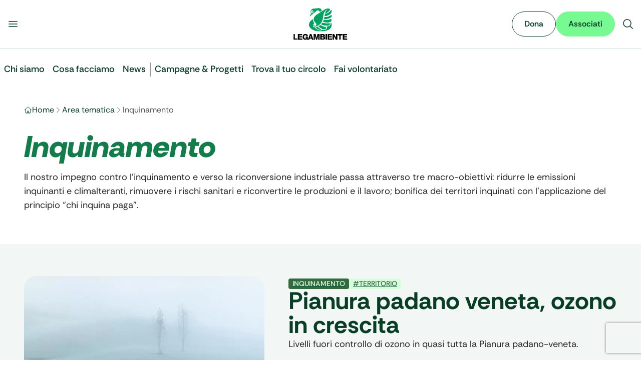

--- FILE ---
content_type: text/html; charset=utf-8
request_url: https://www.legambiente.it/area-tematica/inquinamento
body_size: 28456
content:
<!DOCTYPE html><html lang="it" data-scroll-behavior="smooth" class="font-sans" style="font-family:var(--font-rethink)"><head><meta charSet="utf-8"/><meta name="viewport" content="width=device-width, initial-scale=1"/><link rel="stylesheet" href="/_next/static/css/68c4341369786954.css" data-precedence="next"/><link rel="stylesheet" href="/_next/static/css/f6009ff00799dc83.css" data-precedence="next"/><link rel="stylesheet" href="/_next/static/css/e552869c7c389f31.css" data-precedence="next"/><link rel="preload" as="script" fetchPriority="low" href="/_next/static/chunks/webpack-a8e34477ccc36d46.js"/><script src="/_next/static/chunks/4bd1b696-100b9d70ed4e49c1.js" async=""></script><script src="/_next/static/chunks/ed9f2dc4-1b30afa125168b53.js" async=""></script><script src="/_next/static/chunks/1255-7bae8416eb7084d2.js" async=""></script><script src="/_next/static/chunks/main-app-0d9157428e7707ef.js" async=""></script><script src="/_next/static/chunks/3014691f-9b241f460daa100f.js" async=""></script><script src="/_next/static/chunks/4212-2e915ac7ab615f50.js" async=""></script><script src="/_next/static/chunks/1356-bcff411752f71c29.js" async=""></script><script src="/_next/static/chunks/6405-ba28e83ccbac453d.js" async=""></script><script src="/_next/static/chunks/3588-715a9203563de50f.js" async=""></script><script src="/_next/static/chunks/app/layout-68b06e7eef575a41.js" async=""></script><script src="/_next/static/chunks/3873-9779bd5fc5cb54ff.js" async=""></script><script src="/_next/static/chunks/8058-e2b5259ff0c5acee.js" async=""></script><script src="/_next/static/chunks/7893-f4765d055ee99d4a.js" async=""></script><script src="/_next/static/chunks/5173-4f7c0ad72ea62f16.js" async=""></script><script src="/_next/static/chunks/6397-743d233f5e1aacca.js" async=""></script><script src="/_next/static/chunks/5011-61185578ee0e3016.js" async=""></script><script src="/_next/static/chunks/8928-2832cc635ac5be63.js" async=""></script><script src="/_next/static/chunks/app/area-tematica/%5Bslug%5D/page-ab0b83adff707233.js" async=""></script><link rel="manifest" href="/manifest.webmanifest"/><meta name="theme-color" content="#00A261"/><link rel="icon" href="/favicon.ico" sizes="32x32"/><link rel="icon" href="/favicon.svg" type="image/svg+xml"/><link rel="apple-touch-icon" href="/apple-touch-icon.png"/><link rel="manifest" href="/manifest.webmanifest"/><title>Inquinamento - Legambiente</title><meta name="description" content="Il sito ufficiale di Legambiente, dedicato alla tutela dell’ambiente e alla sostenibilità."/><meta name="robots" content="index, follow"/><link rel="canonical" href="https://www.legambiente.it/area-tematica/inquinamento"/><meta name="google-site-verification" content="googleba38ec6be9c6cc86"/><meta property="og:title" content="Inquinamento - Legambiente"/><meta property="og:description" content="Il sito ufficiale di Legambiente, dedicato alla tutela dell’ambiente e alla sostenibilità."/><meta property="og:url" content="https://www.legambiente.it/area-tematica/inquinamento"/><meta property="og:site_name" content="Legambiente"/><meta property="og:image" content="https://www.legambiente.it/imgs/logo-legambiente.svg"/><meta property="og:type" content="website"/><meta name="twitter:card" content="summary_large_image"/><meta name="twitter:title" content="Inquinamento - Legambiente"/><meta name="twitter:description" content="Il sito ufficiale di Legambiente, dedicato alla tutela dell’ambiente e alla sostenibilità."/><meta name="twitter:image" content="https://www.legambiente.it/imgs/logo-legambiente.svg"/><script src="/_next/static/chunks/polyfills-42372ed130431b0a.js" noModule=""></script></head><body class="overflow-x-hidden max-w-full"><div hidden=""><!--$--><!--/$--></div><noscript><iframe src="https://www.googletagmanager.com/ns.html?id=GTM-M7936V4" height="0" width="0" style="display:none;visibility:hidden"></iframe></noscript><div id="navbar"><div class="top-0 z-[1000] sticky bg-body-bg border-green-hope-200 border-b"><div class="mx-auto max-w-7xl"><div class=""><div class="flex flex-row flex-nowrap justify-between items-center gap-4 bg-body-bg md:py-4"><div class="flex flex-row flex-nowrap flex-1 justify-start gap-4 me-auto basis-0"><button type="button" class="buttons_btn__s9laF buttons_sizeSmall__kjq2z buttons_tertiary__qWZkR buttons_iconOnly__v94_i"><svg xmlns="http://www.w3.org/2000/svg" viewBox="0 0 24 24" fill="currentColor" aria-hidden="true" data-slot="icon" class="w-6 h-6"><path fill-rule="evenodd" d="M3 6.75A.75.75 0 0 1 3.75 6h16.5a.75.75 0 0 1 0 1.5H3.75A.75.75 0 0 1 3 6.75ZM3 12a.75.75 0 0 1 .75-.75h16.5a.75.75 0 0 1 0 1.5H3.75A.75.75 0 0 1 3 12Zm0 5.25a.75.75 0 0 1 .75-.75h16.5a.75.75 0 0 1 0 1.5H3.75a.75.75 0 0 1-.75-.75Z" clip-rule="evenodd"></path></svg></button></div><a title="Vai alla Home" class="flex flex-none justify-center items-center" href="/"><div class="relative flex items-center h-10 md:h-16"><img alt="Logo Legambiente" width="120" height="48" decoding="async" data-nimg="1" class="w-auto h-full object-contain" style="color:transparent" src="/_next/static/media/logo-legambiente.cd176bad.svg"/></div></a><div class="flex flex-1 justify-end items-center gap-3 ms-auto basis-0"><button type="button" class="buttons_btn__s9laF buttons_sizeSmall__kjq2z buttons_tertiary__qWZkR buttons_iconOnly__v94_i"><svg xmlns="http://www.w3.org/2000/svg" viewBox="0 0 24 24" fill="currentColor" aria-hidden="true" data-slot="icon" class="w-6 h-6"><path fill-rule="evenodd" d="M10.5 3.75a6.75 6.75 0 1 0 0 13.5 6.75 6.75 0 0 0 0-13.5ZM2.25 10.5a8.25 8.25 0 1 1 14.59 5.28l4.69 4.69a.75.75 0 1 1-1.06 1.06l-4.69-4.69A8.25 8.25 0 0 1 2.25 10.5Z" clip-rule="evenodd"></path></svg></button></div></div></div></div></div><div class="mx-auto max-w-7xl"><div class="px-fluid-x xl:px-0"><header class="relative"></header></div></div><main><div class="layout-wrapper"><div class="layout-content-wrapper"><nav aria-label="Breadcrumb"><div class="mx-auto max-w-7xl"><div class="my-6 md:my-8 px-fluid-x xl:px-0"><ol class="flex items-center gap-2 overflow-x-auto scrollbar-hide"><li class="flex items-center gap-2 min-w-0"><svg xmlns="http://www.w3.org/2000/svg" fill="none" viewBox="0 0 24 24" stroke-width="1.5" stroke="currentColor" aria-hidden="true" data-slot="icon" class="w-4 h-4 text-green-hope-950"><path stroke-linecap="round" stroke-linejoin="round" d="m2.25 12 8.954-8.955c.44-.439 1.152-.439 1.591 0L21.75 12M4.5 9.75v10.125c0 .621.504 1.125 1.125 1.125H9.75v-4.875c0-.621.504-1.125 1.125-1.125h2.25c.621 0 1.125.504 1.125 1.125V21h4.125c.621 0 1.125-.504 1.125-1.125V9.75M8.25 21h8.25"></path></svg><a class="block max-w-[8ch] sm:max-w-none overflow-hidden text-body-text hover:underline no-underline text-ellipsis whitespace-nowrap" href="/">Home</a><svg xmlns="http://www.w3.org/2000/svg" fill="none" viewBox="0 0 24 24" stroke-width="1.5" stroke="currentColor" aria-hidden="true" data-slot="icon" class="text-gray-earth-shadow-600 w-4 h-4"><path stroke-linecap="round" stroke-linejoin="round" d="m8.25 4.5 7.5 7.5-7.5 7.5"></path></svg></li><li class="flex items-center gap-2 min-w-0"><a class="block max-w-[8ch] sm:max-w-none overflow-hidden text-body-text hover:underline no-underline text-ellipsis whitespace-nowrap" href="/area-tematica">Area tematica</a><svg xmlns="http://www.w3.org/2000/svg" fill="none" viewBox="0 0 24 24" stroke-width="1.5" stroke="currentColor" aria-hidden="true" data-slot="icon" class="text-gray-earth-shadow-600 w-4 h-4"><path stroke-linecap="round" stroke-linejoin="round" d="m8.25 4.5 7.5 7.5-7.5 7.5"></path></svg></li><li class="flex items-center gap-2 min-w-0"><span aria-current="page" data-seo-title="Inquinamento" class="block text-gray-earth-shadow-600 whitespace-nowrap">Inquinamento</span></li></ol></div></div></nav><div class="mx-auto max-w-7xl"><div class="mb-8 md:mb-16 px-fluid-x xl:px-0"><h1 class="mb-3 md:mb-4 text-4xl md:text-6xl font-bold"><em>Inquinamento</em></h1><p class="text-base md:text-lg font-normal leading-normal">Il nostro impegno contro l’inquinamento e verso la riconversione industriale passa attraverso tre macro-obiettivi: ridurre le emissioni inquinanti e climalteranti, rimuovere i rischi sanitari e riconvertire le produzioni e il lavoro; bonifica dei territori inquinati con l’applicazione del principio “chi inquina paga”.</p></div></div><div class="bg-green-hope-50"><div class="mx-auto max-w-7xl"><div class=""></div></div></div><div class="mx-auto max-w-7xl"><div class="my-8 md:my-16 px-fluid-x xl:px-0"><p>Caricamento in corso...</p></div></div><div class="mx-auto max-w-7xl"><div class="my-16 md:my-32 px-fluid-x xl:px-0"><div class="mx-auto max-w-7xl"><div class="my-8 md:my-16 px-fluid-x xl:px-0"><p>Caricamento in corso...</p></div></div></div></div><div class="mx-auto max-w-7xl"><div class="my-8 md:my-16 px-fluid-x xl:px-0"><p>Caricamento in corso...</p></div></div><div class="mx-auto max-w-7xl"><div class="my-8 md:my-16 px-fluid-x xl:px-0"><p>Caricamento in corso...</p></div></div><div class="relative bg-green-hope-50 text-gray-900 overflow-hidden"><div class="mx-auto max-w-7xl"><div class="md:justify-center md:items-center gap-10 md:grid grid-cols-3 my-10 md:my-20 px-fluid-x xl:px-0"><div><h2 class="mb-6 md:mb-0 md:w-auto text-gray-earth-950">I <em class="text-green-hope-700">motivi</em> <br/> per cui lottiamo</h2></div><div data-mode="light" class="md:flex md:flex-row flex-wrap gap-3 grid grid-cols-2 md:col-span-2 leading-normal"><a class="buttons_btn__s9laF buttons_sizeLarge__7T7xt buttons_secondary__eKEdF flex justify-center items-center px-6 min-h-[4.5rem] sm:min-h-0 font-medium text-sm text-center line-clamp-2 leading-tight cursor-pointer pointer-events-auto" href="/area-tematica/agroecologia">Agroecologia</a><a class="buttons_btn__s9laF buttons_sizeLarge__7T7xt buttons_secondary__eKEdF flex justify-center items-center px-6 min-h-[4.5rem] sm:min-h-0 font-medium text-sm text-center line-clamp-2 leading-tight cursor-pointer pointer-events-auto" href="/area-tematica/crisi-climatica">Crisi climatica</a><a class="buttons_btn__s9laF buttons_sizeLarge__7T7xt buttons_secondary__eKEdF flex justify-center items-center px-6 min-h-[4.5rem] sm:min-h-0 font-medium text-sm text-center line-clamp-2 leading-tight cursor-pointer pointer-events-auto" href="/area-tematica/economia-circolare">Economia circolare</a><a class="buttons_btn__s9laF buttons_sizeLarge__7T7xt buttons_secondary__eKEdF flex justify-center items-center px-6 min-h-[4.5rem] sm:min-h-0 font-medium text-sm text-center line-clamp-2 leading-tight cursor-pointer pointer-events-auto" href="/area-tematica/giovani">Giovani</a><a class="buttons_btn__s9laF buttons_sizeLarge__7T7xt buttons_secondary__eKEdF flex justify-center items-center px-6 min-h-[4.5rem] sm:min-h-0 font-medium text-sm text-center line-clamp-2 leading-tight cursor-pointer pointer-events-auto" href="/area-tematica/illegalita-ambientale">Illegalità ambientale</a><a class="buttons_btn__s9laF buttons_sizeLarge__7T7xt buttons_secondary__eKEdF flex justify-center items-center px-6 min-h-[4.5rem] sm:min-h-0 font-medium text-sm text-center line-clamp-2 leading-tight cursor-pointer pointer-events-auto" href="/area-tematica/mobilita-sostenibile">Mobilità sostenibile</a><a class="buttons_btn__s9laF buttons_sizeLarge__7T7xt buttons_secondary__eKEdF flex justify-center items-center px-6 min-h-[4.5rem] sm:min-h-0 font-medium text-sm text-center line-clamp-2 leading-tight cursor-pointer pointer-events-auto" href="/area-tematica/natura-e-biodiversita">Natura e biodiversità</a><a class="buttons_btn__s9laF buttons_sizeLarge__7T7xt buttons_secondary__eKEdF flex justify-center items-center px-6 min-h-[4.5rem] sm:min-h-0 font-medium text-sm text-center line-clamp-2 leading-tight cursor-pointer pointer-events-auto" href="/area-tematica/rigenerazione-urbana">Rigenerazione urbana</a><a class="buttons_btn__s9laF buttons_sizeLarge__7T7xt buttons_secondary__eKEdF flex justify-center items-center px-6 min-h-[4.5rem] sm:min-h-0 font-medium text-sm text-center line-clamp-2 leading-tight cursor-pointer pointer-events-auto" href="/area-tematica/rivoluzione-energetica">Rivoluzione energetica</a></div></div></div><img alt="" aria-hidden="true" loading="lazy" width="222" height="209" decoding="async" data-nimg="1" class="-top-4 md:top-auto -right-6 md:-bottom-4 z-10 absolute" style="color:transparent" src="/_next/static/media/hashtag-light.93f7f4a6.svg"/></div><div class="mx-auto max-w-7xl"><div class="pb-10 md:py-16"><div class="bg-green-hope-950 p-4 py-10 md:py-16 md:rounded-3xl"><div class="mx-auto pb-6 md:pb-10 md:w-[635px] md:text-center"><h2 class="pb-3 md:pb-4 font-medium text-white md:text-bold text-3xl md:text-5xl">Il <em class="text-yellow-bright-horizon-500">tuo pianeta</em> ha tanto da raccontarti</h2><p class="text-white md:text-lg">Iscriviti alla nostra newsletter per ricevere aggiornamenti esclusivi sulle iniziative ambientali, consigli pratici e storie ispiratrici.</p></div><form class="md:block flex flex-col gap-4 mx-auto md:w-[635px]"><input type="email" id="email" placeholder="Inserisci il tuo indirizzo email" class="md:mb-4 p-6 py-3 rounded-3xl md:w-full text-stone-500" required="" value=""/><div class="flex md:flex-row flex-col md:justify-between md:items-center gap-4"><div class="flex flex-1 items-start gap-2"><input type="checkbox" id="privacyPolicy" class="border-gray-300 rounded focus:ring-2 focus:ring-green-hope-500 focus:ring-offset-2 w-5 h-5 accent-green-hope-500 shrink-0"/><label for="privacyPolicy" class="text-green-hope-100 text-sm leading-tight">Dichiaro di avere preso visione dell’<!-- --> <a href="https://www.legambiente.it/privacy-policy" target="_blank" rel="noopener noreferrer" class="underline">informativa privacy</a> <!-- -->di Legambiente e acconsento a quanto specificato.</label></div><button type="submit" class="buttons_btn__s9laF buttons_sizeLarge__7T7xt buttons_primary__iqGwH w-full md:w-auto">Iscriviti alla newsletter</button></div></form></div></div></div><div class="flex justify-center bg-green-hope-950 px-4"><footer class="w-full max-w-7xl"><div class="flex flex-wrap md:flex-nowrap gap-6 w-full pt-10 md:pt-16 pb-0 md:pb-16"><div class="w-full md:w-1/5"><div><div class="flex flex-col"><div class="mx-auto md:mx-0 pb-6"><a title="Vai alla Home" class="" href="/"><div class="relative w-[140px] h-[82px]"><img alt="Logo Legambiente" decoding="async" data-nimg="fill" class="object-contain" style="position:absolute;height:100%;width:100%;left:0;top:0;right:0;bottom:0;color:transparent;filter:brightness(0) invert(1)" src="/_next/static/media/logo-legambiente.cd176bad.svg"/></div></a></div><div class="text-white text-sm md:text-left text-center leading-[21px]">Via Salaria, 403 00199 Roma<br/>C.F. 80458470582 <br/>P. Iva 02143941009</div></div><div class="py-6"><div class="flex flex-wrap justify-center md:justify-start gap-4 md:gap-2 text-green-300"><a target="_blank" rel="noopener noreferrer" class="flex items-center bg-black bg-opacity-25 hover:bg-opacity-40 p-3 rounded-full transition" aria-label="Legambiente su Facebook" href="https://www.facebook.com/legambiente.nazionale"><svg viewBox="0 0 24 24" xmlns="http://www.w3.org/2000/svg" width="24" height="24" fill="currentColor" class="remixicon w-6 h-6 md:w-4 md:h-4"><path d="M13.001 19.9381C16.9473 19.446 20.001 16.0796 20.001 12C20.001 7.58172 16.4193 4 12.001 4C7.5827 4 4.00098 7.58172 4.00098 12C4.00098 16.0796 7.05467 19.446 11.001 19.9381V14H9.00098V12H11.001V10.3458C11.001 9.00855 11.1402 8.52362 11.4017 8.03473C11.6631 7.54584 12.0468 7.16216 12.5357 6.9007C12.9184 6.69604 13.3931 6.57252 14.2227 6.51954C14.5519 6.49851 14.9781 6.52533 15.501 6.6V8.5H15.001C14.0837 8.5 13.7052 8.54332 13.4789 8.66433C13.3386 8.73939 13.2404 8.83758 13.1653 8.97793C13.0443 9.20418 13.001 9.42853 13.001 10.3458V12H15.501L15.001 14H13.001V19.9381ZM12.001 22C6.47813 22 2.00098 17.5228 2.00098 12C2.00098 6.47715 6.47813 2 12.001 2C17.5238 2 22.001 6.47715 22.001 12C22.001 17.5228 17.5238 22 12.001 22Z"></path></svg></a><a target="_blank" rel="noopener noreferrer" class="flex items-center bg-black bg-opacity-25 hover:bg-opacity-40 p-3 rounded-full transition" aria-label="Legambiente su Twitter" href="https://twitter.com/Legambiente"><svg viewBox="0 0 24 24" xmlns="http://www.w3.org/2000/svg" width="24" height="24" fill="currentColor" class="remixicon w-6 h-6 md:w-4 md:h-4"><path d="M10.4883 14.651L15.25 21H22.25L14.3917 10.5223L20.9308 3H18.2808L13.1643 8.88578L8.75 3H1.75L9.26086 13.0145L2.31915 21H4.96917L10.4883 14.651ZM16.25 19L5.75 5H7.75L18.25 19H16.25Z"></path></svg></a><a target="_blank" rel="noopener noreferrer" class="flex items-center bg-black bg-opacity-25 hover:bg-opacity-40 p-3 rounded-full transition" aria-label="Legambiente su Instagram" href="https://www.instagram.com/legambiente/"><svg viewBox="0 0 24 24" xmlns="http://www.w3.org/2000/svg" width="24" height="24" fill="currentColor" class="remixicon w-6 h-6 md:w-4 md:h-4"><path d="M12.001 9C10.3436 9 9.00098 10.3431 9.00098 12C9.00098 13.6573 10.3441 15 12.001 15C13.6583 15 15.001 13.6569 15.001 12C15.001 10.3427 13.6579 9 12.001 9ZM12.001 7C14.7614 7 17.001 9.2371 17.001 12C17.001 14.7605 14.7639 17 12.001 17C9.24051 17 7.00098 14.7629 7.00098 12C7.00098 9.23953 9.23808 7 12.001 7ZM18.501 6.74915C18.501 7.43926 17.9402 7.99917 17.251 7.99917C16.5609 7.99917 16.001 7.4384 16.001 6.74915C16.001 6.0599 16.5617 5.5 17.251 5.5C17.9393 5.49913 18.501 6.0599 18.501 6.74915ZM12.001 4C9.5265 4 9.12318 4.00655 7.97227 4.0578C7.18815 4.09461 6.66253 4.20007 6.17416 4.38967C5.74016 4.55799 5.42709 4.75898 5.09352 5.09255C4.75867 5.4274 4.55804 5.73963 4.3904 6.17383C4.20036 6.66332 4.09493 7.18811 4.05878 7.97115C4.00703 9.0752 4.00098 9.46105 4.00098 12C4.00098 14.4745 4.00753 14.8778 4.05877 16.0286C4.0956 16.8124 4.2012 17.3388 4.39034 17.826C4.5591 18.2606 4.7605 18.5744 5.09246 18.9064C5.42863 19.2421 5.74179 19.4434 6.17187 19.6094C6.66619 19.8005 7.19148 19.9061 7.97212 19.9422C9.07618 19.9939 9.46203 20 12.001 20C14.4755 20 14.8788 19.9934 16.0296 19.9422C16.8117 19.9055 17.3385 19.7996 17.827 19.6106C18.2604 19.4423 18.5752 19.2402 18.9074 18.9085C19.2436 18.5718 19.4445 18.2594 19.6107 17.8283C19.8013 17.3358 19.9071 16.8098 19.9432 16.0289C19.9949 14.9248 20.001 14.5389 20.001 12C20.001 9.52552 19.9944 9.12221 19.9432 7.97137C19.9064 7.18906 19.8005 6.66149 19.6113 6.17318C19.4434 5.74038 19.2417 5.42635 18.9084 5.09255C18.573 4.75715 18.2616 4.55693 17.8271 4.38942C17.338 4.19954 16.8124 4.09396 16.0298 4.05781C14.9258 4.00605 14.5399 4 12.001 4ZM12.001 2C14.7176 2 15.0568 2.01 16.1235 2.06C17.1876 2.10917 17.9135 2.2775 18.551 2.525C19.2101 2.77917 19.7668 3.1225 20.3226 3.67833C20.8776 4.23417 21.221 4.7925 21.476 5.45C21.7226 6.08667 21.891 6.81333 21.941 7.8775C21.9885 8.94417 22.001 9.28333 22.001 12C22.001 14.7167 21.991 15.0558 21.941 16.1225C21.8918 17.1867 21.7226 17.9125 21.476 18.55C21.2218 19.2092 20.8776 19.7658 20.3226 20.3217C19.7668 20.8767 19.2076 21.22 18.551 21.475C17.9135 21.7217 17.1876 21.89 16.1235 21.94C15.0568 21.9875 14.7176 22 12.001 22C9.28431 22 8.94514 21.99 7.87848 21.94C6.81431 21.8908 6.08931 21.7217 5.45098 21.475C4.79264 21.2208 4.23514 20.8767 3.67931 20.3217C3.12348 19.7658 2.78098 19.2067 2.52598 18.55C2.27848 17.9125 2.11098 17.1867 2.06098 16.1225C2.01348 15.0558 2.00098 14.7167 2.00098 12C2.00098 9.28333 2.01098 8.94417 2.06098 7.8775C2.11014 6.8125 2.27848 6.0875 2.52598 5.45C2.78014 4.79167 3.12348 4.23417 3.67931 3.67833C4.23514 3.1225 4.79348 2.78 5.45098 2.525C6.08848 2.2775 6.81348 2.11 7.87848 2.06C8.94514 2.0125 9.28431 2 12.001 2Z"></path></svg></a><a target="_blank" rel="noopener noreferrer" class="flex items-center bg-black bg-opacity-25 hover:bg-opacity-40 p-3 rounded-full transition" aria-label="Legambiente su YouTube" href="https://www.youtube.com/user/LegambienteOnlus"><svg viewBox="0 0 24 24" xmlns="http://www.w3.org/2000/svg" width="24" height="24" fill="currentColor" class="remixicon w-6 h-6 md:w-4 md:h-4"><path d="M19.6069 6.99482C19.5307 6.69695 19.3152 6.47221 19.0684 6.40288C18.6299 6.28062 16.501 6 12.001 6C7.50098 6 5.37252 6.28073 4.93225 6.40323C4.68776 6.47123 4.4723 6.69593 4.3951 6.99482C4.2863 7.41923 4.00098 9.19595 4.00098 12C4.00098 14.804 4.2863 16.5808 4.3954 17.0064C4.47126 17.3031 4.68676 17.5278 4.93251 17.5968C5.37252 17.7193 7.50098 18 12.001 18C16.501 18 18.6299 17.7194 19.0697 17.5968C19.3142 17.5288 19.5297 17.3041 19.6069 17.0052C19.7157 16.5808 20.001 14.8 20.001 12C20.001 9.2 19.7157 7.41923 19.6069 6.99482ZM21.5442 6.49818C22.001 8.28 22.001 12 22.001 12C22.001 12 22.001 15.72 21.5442 17.5018C21.2897 18.4873 20.547 19.2618 19.6056 19.5236C17.8971 20 12.001 20 12.001 20C12.001 20 6.10837 20 4.39637 19.5236C3.45146 19.2582 2.70879 18.4836 2.45774 17.5018C2.00098 15.72 2.00098 12 2.00098 12C2.00098 12 2.00098 8.28 2.45774 6.49818C2.71227 5.51273 3.45495 4.73818 4.39637 4.47636C6.10837 4 12.001 4 12.001 4C12.001 4 17.8971 4 19.6056 4.47636C20.5505 4.74182 21.2932 5.51636 21.5442 6.49818ZM10.001 15.5V8.5L16.001 12L10.001 15.5Z"></path></svg></a><a target="_blank" rel="noopener noreferrer" class="flex items-center bg-black bg-opacity-25 hover:bg-opacity-40 p-3 rounded-full transition" aria-label="Legambiente su LinkedIn" href="https://it.linkedin.com/company/legambiente"><svg viewBox="0 0 24 24" xmlns="http://www.w3.org/2000/svg" width="24" height="24" fill="currentColor" class="remixicon w-6 h-6 md:w-4 md:h-4"><path d="M12.001 9.55005C12.9181 8.61327 14.1121 8 15.501 8C18.5385 8 21.001 10.4624 21.001 13.5V21H19.001V13.5C19.001 11.567 17.434 10 15.501 10C13.568 10 12.001 11.567 12.001 13.5V21H10.001V8.5H12.001V9.55005ZM5.00098 6.5C4.17255 6.5 3.50098 5.82843 3.50098 5C3.50098 4.17157 4.17255 3.5 5.00098 3.5C5.8294 3.5 6.50098 4.17157 6.50098 5C6.50098 5.82843 5.8294 6.5 5.00098 6.5ZM4.00098 8.5H6.00098V21H4.00098V8.5Z"></path></svg></a></div></div></div></div><hr class="md:hidden w-full border-t border-black border-opacity-50"/><div class="w-full md:w-3/5"><div class="flex md:flex-row flex-col"><div class="flex flex-col gap-6 md:gap-4 md:mx-auto"><div><div class="mb-2 md:mb-4 font-semibold text-white text-lg">Legambiente</div><div class="flex flex-col gap-2 font-semibold text-green-300"><a class="no-underline" href="/chi-siamo">Chi siamo</a><a class="no-underline" href="/chi-siamo/organizzazione/persone">Persone</a><a class="no-underline" href="/chi-siamo/organizzazione/esperti">Esperti</a><a class="no-underline" href="/chi-siamo/impatto-obiettivi">Impatto</a></div></div><div class="mb-6"><div class="mb-2 md:mb-4 font-semibold text-white text-lg">Dove siamo</div><div class="flex flex-col gap-2 font-semibold text-green-300"><a class="no-underline" href="/dove-siamo">Mappa circoli</a></div></div></div><div class="flex flex-col gap-6 md:gap-4 md:mx-auto"><div><div class="mb-2 md:mb-4 font-semibold text-white text-lg">Cosa puoi fare</div><div class="flex flex-col gap-2 font-semibold text-green-300"><a class="no-underline" href="/cosa-puoi-fare/sostienici">Sostienici</a><a class="no-underline" href="https://soci.legambiente.it/">Associati</a><a class="no-underline" href="https://volontariato.legambiente.it/">Volontariato</a></div></div><div class="mb-6"><div class="mb-2 md:mb-4 font-semibold text-white text-lg">Per le aziende</div><div class="flex flex-col gap-2 font-semibold text-green-300"><a class="no-underline" href="/cosa-puoi-fare/diventa-partner">Diventa Partner</a><a class="no-underline" href="/cosa-puoi-fare/volontariato-aziendale">Volontariato aziendale</a></div></div></div><div class="flex flex-col gap-6 md:gap-4 md:mx-auto"><div><div class="mb-2 md:mb-4 font-semibold text-white text-lg">Contatti</div><div class="flex flex-col gap-2 font-semibold text-green-300"><a class="no-underline" href="/contattaci">Contattaci</a><a class="no-underline" href="/lavora-con-noi">Lavora con noi</a><a class="no-underline" href="/area-stampa">Area stampa</a></div></div><div><div class="mb-2 md:mb-4 font-semibold text-white text-lg">Link utili</div><div class="flex flex-col gap-2 font-semibold text-green-300"><a class="no-underline" href="/faq">FAQ</a><a class="no-underline" href="/chi-siamo/organizzazione/altri-siti">Altri siti</a><a class="no-underline" href="/area-tematica/rivoluzione-digitale">Rivoluzione Digitale</a><a class="no-underline" href="/chi-siamo/collaborazioni/aziende-partner">Le nostre aziende partner</a></div></div></div></div></div><hr class="md:hidden w-full border-t border-black border-opacity-50"/><div class="w-full md:w-1/5"><div class="inline-flex flex-col gap-4 w-full"><img alt="Copertina La Nuova Ecologia" loading="lazy" width="500" height="500" decoding="async" data-nimg="1" class="w-full h-auto" style="color:transparent" srcSet="/_next/image?url=https%3A%2F%2Fwww.legambiente.it%2Ffile%2Flanuovaecologia%2F2026-01.jpg&amp;w=640&amp;q=75 1x, /_next/image?url=https%3A%2F%2Fwww.legambiente.it%2Ffile%2Flanuovaecologia%2F2026-01.jpg&amp;w=1024&amp;q=75 2x" src="/_next/image?url=https%3A%2F%2Fwww.legambiente.it%2Ffile%2Flanuovaecologia%2F2026-01.jpg&amp;w=1024&amp;q=75"/><div class="self-stretch gap-4 md:mb-4"><div class="flex flex-col self-stretch"><div class="text-gray-earth-shadow-50 font-medium text-base">Gennaio 2026</div><div class="text-gray-earth-shadow-50 font-semibold text-lg">Obiettivi da scalare</div></div><div data-mode="dark" class="flex md:flex-row flex-col flex-wrap gap-3 w-full"><a target="_blank" rel="noopener noreferrer" class="buttons_btn__s9laF buttons_sizeLarge__7T7xt buttons_primary__iqGwH mt-4 w-full buttons_trailingIcon__u7yWu" href="https://www.lanuovaecologia.it/speciale-obiettivi-sostenibilita-2030/"><div class="leading-normal">Scopri il mensile</div><svg xmlns="http://www.w3.org/2000/svg" fill="none" viewBox="0 0 24 24" stroke-width="1.5" stroke="currentColor" aria-hidden="true" data-slot="icon" class="w-6 h-6"><path stroke-linecap="round" stroke-linejoin="round" d="M13.5 6H5.25A2.25 2.25 0 0 0 3 8.25v10.5A2.25 2.25 0 0 0 5.25 21h10.5A2.25 2.25 0 0 0 18 18.75V10.5m-10.5 6L21 3m0 0h-5.25M21 3v5.25"></path></svg></a></div></div></div></div><hr class="md:hidden w-full border-t border-black border-opacity-50"/></div><hr class="md:block hidden border-black border-solid border-opacity-20"/><div class="mb-4"><div class="md:flex justify-between pb-4 md:pb-0"><div class="flex md:flex-row flex-col items-start gap-4 my-6 text-green-300"><a class="no-underline" href="/privacy-policy">Privacy</a><a class="no-underline" href="/cookies">Cookies</a><a class="no-underline iubenda-cs-preferences-link" href="#">Aggiorna preferenze di tracciamento</a><a class="no-underline" href="/english-page">English Page</a></div><div class="flex md:flex-row flex-col order-last md:order-first my-6 text-white">© <!-- -->2026<!-- --> Legambiente Nazionale APS - RETE ASSOCIATIVA - ETS</div></div></div></footer></div><!--$--><!--/$--></div></div></main></div><script src="/_next/static/chunks/webpack-a8e34477ccc36d46.js" id="_R_" async=""></script><script>(self.__next_f=self.__next_f||[]).push([0])</script><script>self.__next_f.push([1,"1:\"$Sreact.fragment\"\n2:I[66827,[\"8823\",\"static/chunks/3014691f-9b241f460daa100f.js\",\"4212\",\"static/chunks/4212-2e915ac7ab615f50.js\",\"1356\",\"static/chunks/1356-bcff411752f71c29.js\",\"6405\",\"static/chunks/6405-ba28e83ccbac453d.js\",\"3588\",\"static/chunks/3588-715a9203563de50f.js\",\"7177\",\"static/chunks/app/layout-68b06e7eef575a41.js\"],\"default\"]\n3:I[41636,[\"8823\",\"static/chunks/3014691f-9b241f460daa100f.js\",\"4212\",\"static/chunks/4212-2e915ac7ab615f50.js\",\"1356\",\"static/chunks/1356-bcff411752f71c29.js\",\"6405\",\"static/chunks/6405-ba28e83ccbac453d.js\",\"3588\",\"static/chunks/3588-715a9203563de50f.js\",\"7177\",\"static/chunks/app/layout-68b06e7eef575a41.js\"],\"default\"]\n4:I[87335,[\"8823\",\"static/chunks/3014691f-9b241f460daa100f.js\",\"4212\",\"static/chunks/4212-2e915ac7ab615f50.js\",\"1356\",\"static/chunks/1356-bcff411752f71c29.js\",\"6405\",\"static/chunks/6405-ba28e83ccbac453d.js\",\"3588\",\"static/chunks/3588-715a9203563de50f.js\",\"7177\",\"static/chunks/app/layout-68b06e7eef575a41.js\"],\"default\"]\n5:I[9766,[],\"\"]\n6:I[98924,[],\"\"]\n7:I[80727,[\"8823\",\"static/chunks/3014691f-9b241f460daa100f.js\",\"4212\",\"static/chunks/4212-2e915ac7ab615f50.js\",\"1356\",\"static/chunks/1356-bcff411752f71c29.js\",\"6405\",\"static/chunks/6405-ba28e83ccbac453d.js\",\"3873\",\"static/chunks/3873-9779bd5fc5cb54ff.js\",\"8058\",\"static/chunks/8058-e2b5259ff0c5acee.js\",\"7893\",\"static/chunks/7893-f4765d055ee99d4a.js\",\"5173\",\"static/chunks/5173-4f7c0ad72ea62f16.js\",\"6397\",\"static/chunks/6397-743d233f5e1aacca.js\",\"5011\",\"static/chunks/5011-61185578ee0e3016.js\",\"8928\",\"static/chunks/8928-2832cc635ac5be63.js\",\"5877\",\"static/chunks/app/area-tematica/%5Bslug%5D/page-ab0b83adff707233.js\"],\"default\"]\n8:I[81356,[\"8823\",\"static/chunks/3014691f-9b241f460daa100f.js\",\"4212\",\"static/chunks/4212-2e915ac7ab615f50.js\",\"1356\",\"static/chunks/1356-bcff411752f71c29.js\",\"6405\",\"static/chunks/6405-ba28e83ccbac453d.js\",\"3873\",\"static/chunks/3873-9779bd5fc5cb54ff.js\",\"8058\",\"static/chunks/8058-e2b5259ff0c5acee.js\",\"7893\",\"static/chunks/7893-f4765d055ee99d4a.js\",\"5173\",\"static/chunks/5173-4f7c0ad72ea62f16.js\","])</script><script>self.__next_f.push([1,"\"6397\",\"static/chunks/6397-743d233f5e1aacca.js\",\"5011\",\"static/chunks/5011-61185578ee0e3016.js\",\"8928\",\"static/chunks/8928-2832cc635ac5be63.js\",\"5877\",\"static/chunks/app/area-tematica/%5Bslug%5D/page-ab0b83adff707233.js\"],\"Image\"]\n16:I[57150,[],\"\"]\n17:I[52619,[\"8823\",\"static/chunks/3014691f-9b241f460daa100f.js\",\"4212\",\"static/chunks/4212-2e915ac7ab615f50.js\",\"1356\",\"static/chunks/1356-bcff411752f71c29.js\",\"6405\",\"static/chunks/6405-ba28e83ccbac453d.js\",\"3873\",\"static/chunks/3873-9779bd5fc5cb54ff.js\",\"8058\",\"static/chunks/8058-e2b5259ff0c5acee.js\",\"7893\",\"static/chunks/7893-f4765d055ee99d4a.js\",\"5173\",\"static/chunks/5173-4f7c0ad72ea62f16.js\",\"6397\",\"static/chunks/6397-743d233f5e1aacca.js\",\"5011\",\"static/chunks/5011-61185578ee0e3016.js\",\"8928\",\"static/chunks/8928-2832cc635ac5be63.js\",\"5877\",\"static/chunks/app/area-tematica/%5Bslug%5D/page-ab0b83adff707233.js\"],\"\"]\n1c:I[24431,[],\"OutletBoundary\"]\n1e:I[15278,[],\"AsyncMetadataOutlet\"]\n20:I[24431,[],\"ViewportBoundary\"]\n22:I[24431,[],\"MetadataBoundary\"]\n23:\"$Sreact.suspense\"\n:HL[\"/_next/static/css/68c4341369786954.css\",\"style\"]\n:HL[\"/_next/static/css/f6009ff00799dc83.css\",\"style\"]\n:HL[\"/_next/static/css/e552869c7c389f31.css\",\"style\"]\n"])</script><script>self.__next_f.push([1,"0:{\"P\":null,\"b\":\"f9ZiIa5H50F3e8Xc7XjrJ\",\"p\":\"\",\"c\":[\"\",\"area-tematica\",\"inquinamento\"],\"i\":false,\"f\":[[[\"\",{\"children\":[\"area-tematica\",{\"children\":[[\"slug\",\"inquinamento\",\"d\"],{\"children\":[\"__PAGE__\",{}]}]}]},\"$undefined\",\"$undefined\",true],[\"\",[\"$\",\"$1\",\"c\",{\"children\":[[[\"$\",\"link\",\"0\",{\"rel\":\"stylesheet\",\"href\":\"/_next/static/css/68c4341369786954.css\",\"precedence\":\"next\",\"crossOrigin\":\"$undefined\",\"nonce\":\"$undefined\"}],[\"$\",\"link\",\"1\",{\"rel\":\"stylesheet\",\"href\":\"/_next/static/css/f6009ff00799dc83.css\",\"precedence\":\"next\",\"crossOrigin\":\"$undefined\",\"nonce\":\"$undefined\"}],[\"$\",\"link\",\"2\",{\"rel\":\"stylesheet\",\"href\":\"/_next/static/css/e552869c7c389f31.css\",\"precedence\":\"next\",\"crossOrigin\":\"$undefined\",\"nonce\":\"$undefined\"}]],[\"$\",\"html\",null,{\"lang\":\"it\",\"data-scroll-behavior\":\"smooth\",\"className\":\"font-sans\",\"style\":{\"fontFamily\":\"var(--font-rethink)\"},\"children\":[[\"$\",\"head\",null,{\"children\":[[\"$\",\"link\",null,{\"rel\":\"manifest\",\"href\":\"/manifest.webmanifest\"}],[\"$\",\"meta\",null,{\"name\":\"theme-color\",\"content\":\"#00A261\"}],[[\"$\",\"link\",null,{\"rel\":\"icon\",\"href\":\"/favicon.ico\",\"sizes\":\"32x32\"}],[\"$\",\"link\",null,{\"rel\":\"icon\",\"href\":\"/favicon.svg\",\"type\":\"image/svg+xml\"}],[\"$\",\"link\",null,{\"rel\":\"apple-touch-icon\",\"href\":\"/apple-touch-icon.png\"}],[\"$\",\"link\",null,{\"rel\":\"manifest\",\"href\":\"/manifest.webmanifest\"}]],[\"$\",\"$L2\",null,{}]]}],[\"$\",\"body\",null,{\"className\":\"overflow-x-hidden max-w-full\",\"suppressHydrationWarning\":true,\"children\":[[\"$\",\"noscript\",null,{\"children\":[\"$\",\"iframe\",null,{\"src\":\"https://www.googletagmanager.com/ns.html?id=GTM-M7936V4\",\"height\":\"0\",\"width\":\"0\",\"style\":{\"display\":\"none\",\"visibility\":\"hidden\"}}]}],[\"$\",\"$L3\",null,{\"children\":[\"$\",\"$L4\",null,{\"children\":[\"$\",\"$L5\",null,{\"parallelRouterKey\":\"children\",\"error\":\"$undefined\",\"errorStyles\":\"$undefined\",\"errorScripts\":\"$undefined\",\"template\":[\"$\",\"$L6\",null,{}],\"templateStyles\":\"$undefined\",\"templateScripts\":\"$undefined\",\"notFound\":[[[\"$\",\"div\",null,{\"className\":\"relative w-full flex items-center\",\"children\":[[\"$\",\"div\",null,{\"className\":\"absolute bottom-0 left-0 w-full z-0 aspect-[1920/88] min-h-[80px] md:min-h-[100px] lg:min-h-[120px]\",\"children\":[\"$\",\"svg\",null,{\"viewBox\":\"0 0 1920 88\",\"xmlns\":\"http://www.w3.org/2000/svg\",\"preserveAspectRatio\":\"none\",\"className\":\"w-full h-full\",\"children\":[[\"$\",\"defs\",null,{\"children\":[\"$\",\"linearGradient\",null,{\"id\":\"paint0_linear_11848_46027\",\"x1\":\"607.5\",\"y1\":\"0\",\"x2\":\"607.5\",\"y2\":\"88\",\"gradientUnits\":\"userSpaceOnUse\",\"children\":[[\"$\",\"stop\",null,{\"stopColor\":\"#063B65\"}],[\"$\",\"stop\",null,{\"offset\":\"0.58\",\"stopColor\":\"#0C1336\"}],[\"$\",\"stop\",null,{\"offset\":\"1\",\"stopColor\":\"#0C1336\"}]]}]}],[\"$\",\"path\",null,{\"d\":\"M1920 0H0V88H1920V0Z\",\"fill\":\"url(#paint0_linear_11848_46027)\"}]]}]}],[\"$\",\"div\",null,{\"className\":\"grid md:grid-cols-6 w-full\",\"children\":[[\"$\",\"div\",null,{\"className\":\"md:col-span-3 flex flex-col items-start justify-center px-4 md:px-12 py-10 md:py-20 md:my-20\",\"children\":[[\"$\",\"p\",null,{\"className\":\"mt-0 mb-3 md:mb-4 text-3xl md:text-5xl font-extrabold\",\"children\":[\"$\",\"span\",null,{\"className\":\"text-highlight extr\",\"children\":\"Ops!\"}]}],[\"$\",\"p\",null,{\"className\":\"mt-0 mb-3 md:mb-4 text-3xl font-medium md:text-5xl md:font-bold\",\"children\":[\"La pagina che cerchi è scomparsa \",[\"$\",\"br\",null,{}],\"come il ghiaccio in Antartide!\"]}],[\"$\",\"div\",null,{\"className\":\"text-base mb-6 md:mb-8 md:text-lg font-normal\",\"children\":[\"$\",\"p\",null,{\"children\":[\"Oh no! Sembra che questa pagina sia sparita come gli alberi nelle foreste pluviali.\",[\"$\",\"br\",null,{}],\"Torna alla nostra homepage per scoprire come puoi contribuire a fermare il cambiamento climatico e ritrovare la strada verso un futuro sostenibile.\"]}]}],[\"$\",\"$L7\",null,{\"size\":\"medium\",\"variant\":\"primary\",\"href\":\"/\",\"fullWidth\":\"sm-only\",\"children\":\"Torna alla Home\"}],[\"$\",\"div\",null,{\"className\":\"relative w-full h-[200px] block md:hidden mt-6\",\"children\":[\"$\",\"$L8\",null,{\"src\":\"/imgs/404.svg\",\"alt\":\"Pagina non trovata\",\"fill\":true,\"className\":\"object-contain\",\"lazy\":\"true\"}]}]]}],[\"$\",\"div\",null,{\"className\":\"hidden md:block md:col-span-3 relative\",\"children\":[\"$\",\"$L8\",null,{\"src\":\"/imgs/404.svg\",\"alt\":\"Iceberg\",\"fill\":true,\"className\":\"object-contain object-bottom z-10\",\"priority\":true}]}]]}]]}],\"$L9\",[\"$\",\"div\",null,{\"className\":\"mx-auto max-w-7xl\",\"children\":[\"$\",\"div\",null,{\"className\":\"my-8 md:my-16 px-fluid-x xl:px-0\",\"children\":\"$undefined\"}]}],[\"$\",\"div\",null,{\"className\":\"flex justify-center bg-green-hope-950 px-4\",\"children\":[\"$\",\"footer\",null,{\"className\":\"w-full max-w-7xl\",\"children\":[[\"$\",\"div\",null,{\"className\":\"flex flex-wrap md:flex-nowrap gap-6 w-full pt-10 md:pt-16 pb-0 md:pb-16\",\"children\":[[\"$\",\"div\",null,{\"className\":\"w-full md:w-1/5\",\"children\":\"$La\"}],\"$Lb\",\"$Lc\",\"$Ld\",\"$Le\",\"$Lf\"]}],\"$L10\",\"$L11\"]}]}]],[]],\"forbidden\":\"$undefined\",\"unauthorized\":\"$undefined\"}]}]}]]}]]}]]}],{\"children\":[\"area-tematica\",\"$L12\",{\"children\":[[\"slug\",\"inquinamento\",\"d\"],\"$L13\",{\"children\":[\"__PAGE__\",\"$L14\",{},null,false]},null,false]},null,false]},null,false],\"$L15\",false]],\"m\":\"$undefined\",\"G\":[\"$16\",[]],\"s\":false,\"S\":false}\n"])</script><script>self.__next_f.push([1,"18:Ta5b,"])</script><script>self.__next_f.push([1,"M12.001 9C10.3436 9 9.00098 10.3431 9.00098 12C9.00098 13.6573 10.3441 15 12.001 15C13.6583 15 15.001 13.6569 15.001 12C15.001 10.3427 13.6579 9 12.001 9ZM12.001 7C14.7614 7 17.001 9.2371 17.001 12C17.001 14.7605 14.7639 17 12.001 17C9.24051 17 7.00098 14.7629 7.00098 12C7.00098 9.23953 9.23808 7 12.001 7ZM18.501 6.74915C18.501 7.43926 17.9402 7.99917 17.251 7.99917C16.5609 7.99917 16.001 7.4384 16.001 6.74915C16.001 6.0599 16.5617 5.5 17.251 5.5C17.9393 5.49913 18.501 6.0599 18.501 6.74915ZM12.001 4C9.5265 4 9.12318 4.00655 7.97227 4.0578C7.18815 4.09461 6.66253 4.20007 6.17416 4.38967C5.74016 4.55799 5.42709 4.75898 5.09352 5.09255C4.75867 5.4274 4.55804 5.73963 4.3904 6.17383C4.20036 6.66332 4.09493 7.18811 4.05878 7.97115C4.00703 9.0752 4.00098 9.46105 4.00098 12C4.00098 14.4745 4.00753 14.8778 4.05877 16.0286C4.0956 16.8124 4.2012 17.3388 4.39034 17.826C4.5591 18.2606 4.7605 18.5744 5.09246 18.9064C5.42863 19.2421 5.74179 19.4434 6.17187 19.6094C6.66619 19.8005 7.19148 19.9061 7.97212 19.9422C9.07618 19.9939 9.46203 20 12.001 20C14.4755 20 14.8788 19.9934 16.0296 19.9422C16.8117 19.9055 17.3385 19.7996 17.827 19.6106C18.2604 19.4423 18.5752 19.2402 18.9074 18.9085C19.2436 18.5718 19.4445 18.2594 19.6107 17.8283C19.8013 17.3358 19.9071 16.8098 19.9432 16.0289C19.9949 14.9248 20.001 14.5389 20.001 12C20.001 9.52552 19.9944 9.12221 19.9432 7.97137C19.9064 7.18906 19.8005 6.66149 19.6113 6.17318C19.4434 5.74038 19.2417 5.42635 18.9084 5.09255C18.573 4.75715 18.2616 4.55693 17.8271 4.38942C17.338 4.19954 16.8124 4.09396 16.0298 4.05781C14.9258 4.00605 14.5399 4 12.001 4ZM12.001 2C14.7176 2 15.0568 2.01 16.1235 2.06C17.1876 2.10917 17.9135 2.2775 18.551 2.525C19.2101 2.77917 19.7668 3.1225 20.3226 3.67833C20.8776 4.23417 21.221 4.7925 21.476 5.45C21.7226 6.08667 21.891 6.81333 21.941 7.8775C21.9885 8.94417 22.001 9.28333 22.001 12C22.001 14.7167 21.991 15.0558 21.941 16.1225C21.8918 17.1867 21.7226 17.9125 21.476 18.55C21.2218 19.2092 20.8776 19.7658 20.3226 20.3217C19.7668 20.8767 19.2076 21.22 18.551 21.475C17.9135 21.7217 17.1876 21.89 16.1235 21.94C15.0568 21.9875 14.7176 22 12.001 22C9.28431 22 8.94514 21.99 7.87848 21.94C6.81431 21.8908 6.08931 21.7217 5.45098 21.475C4.79264 21.2208 4.23514 20.8767 3.67931 20.3217C3.12348 19.7658 2.78098 19.2067 2.52598 18.55C2.27848 17.9125 2.11098 17.1867 2.06098 16.1225C2.01348 15.0558 2.00098 14.7167 2.00098 12C2.00098 9.28333 2.01098 8.94417 2.06098 7.8775C2.11014 6.8125 2.27848 6.0875 2.52598 5.45C2.78014 4.79167 3.12348 4.23417 3.67931 3.67833C4.23514 3.1225 4.79348 2.78 5.45098 2.525C6.08848 2.2775 6.81348 2.11 7.87848 2.06C8.94514 2.0125 9.28431 2 12.001 2Z"])</script><script>self.__next_f.push([1,"a:[\"$\",\"div\",null,{\"children\":[[\"$\",\"div\",null,{\"className\":\"flex flex-col\",\"children\":[[\"$\",\"div\",null,{\"className\":\"mx-auto md:mx-0 pb-6\",\"children\":[\"$\",\"$L17\",null,{\"href\":\"/\",\"title\":\"Vai alla Home\",\"className\":\"\",\"children\":[\"$\",\"div\",null,{\"className\":\"relative w-[140px] h-[82px]\",\"children\":[\"$\",\"$L8\",null,{\"src\":{\"src\":\"/_next/static/media/logo-legambiente.cd176bad.svg\",\"height\":354,\"width\":600,\"blurWidth\":0,\"blurHeight\":0},\"alt\":\"Logo Legambiente\",\"fill\":true,\"priority\":true,\"className\":\"object-contain\",\"style\":{\"filter\":\"brightness(0) invert(1)\"}}]}]}]}],[\"$\",\"div\",null,{\"className\":\"text-white text-sm md:text-left text-center leading-[21px]\",\"children\":[\"Via Salaria, 403 00199 Roma\",[\"$\",\"br\",null,{}],\"C.F. 80458470582 \",[\"$\",\"br\",null,{}],\"P. Iva 02143941009\"]}]]}],[\"$\",\"div\",null,{\"className\":\"py-6\",\"children\":[\"$\",\"div\",null,{\"className\":\"flex flex-wrap justify-center md:justify-start gap-4 md:gap-2 text-green-300\",\"children\":[[\"$\",\"$L17\",null,{\"href\":\"https://www.facebook.com/legambiente.nazionale\",\"target\":\"_blank\",\"rel\":\"noopener noreferrer\",\"className\":\"flex items-center bg-black bg-opacity-25 hover:bg-opacity-40 p-3 rounded-full transition\",\"aria-label\":\"Legambiente su Facebook\",\"children\":[\"$\",\"svg\",null,{\"viewBox\":\"0 0 24 24\",\"xmlns\":\"http://www.w3.org/2000/svg\",\"width\":24,\"height\":24,\"fill\":\"currentColor\",\"className\":\"remixicon w-6 h-6 md:w-4 md:h-4\",\"children\":[\"$\",\"path\",null,{\"d\":\"M13.001 19.9381C16.9473 19.446 20.001 16.0796 20.001 12C20.001 7.58172 16.4193 4 12.001 4C7.5827 4 4.00098 7.58172 4.00098 12C4.00098 16.0796 7.05467 19.446 11.001 19.9381V14H9.00098V12H11.001V10.3458C11.001 9.00855 11.1402 8.52362 11.4017 8.03473C11.6631 7.54584 12.0468 7.16216 12.5357 6.9007C12.9184 6.69604 13.3931 6.57252 14.2227 6.51954C14.5519 6.49851 14.9781 6.52533 15.501 6.6V8.5H15.001C14.0837 8.5 13.7052 8.54332 13.4789 8.66433C13.3386 8.73939 13.2404 8.83758 13.1653 8.97793C13.0443 9.20418 13.001 9.42853 13.001 10.3458V12H15.501L15.001 14H13.001V19.9381ZM12.001 22C6.47813 22 2.00098 17.5228 2.00098 12C2.00098 6.47715 6.47813 2 12.001 2C17.5238 2 22.001 6.47715 22.001 12C22.001 17.5228 17.5238 22 12.001 22Z\"}]}]}],[\"$\",\"$L17\",null,{\"href\":\"https://twitter.com/Legambiente\",\"target\":\"_blank\",\"rel\":\"noopener noreferrer\",\"className\":\"flex items-center bg-black bg-opacity-25 hover:bg-opacity-40 p-3 rounded-full transition\",\"aria-label\":\"Legambiente su Twitter\",\"children\":[\"$\",\"svg\",null,{\"viewBox\":\"0 0 24 24\",\"xmlns\":\"http://www.w3.org/2000/svg\",\"width\":24,\"height\":24,\"fill\":\"currentColor\",\"className\":\"remixicon w-6 h-6 md:w-4 md:h-4\",\"children\":[\"$\",\"path\",null,{\"d\":\"M10.4883 14.651L15.25 21H22.25L14.3917 10.5223L20.9308 3H18.2808L13.1643 8.88578L8.75 3H1.75L9.26086 13.0145L2.31915 21H4.96917L10.4883 14.651ZM16.25 19L5.75 5H7.75L18.25 19H16.25Z\"}]}]}],[\"$\",\"$L17\",null,{\"href\":\"https://www.instagram.com/legambiente/\",\"target\":\"_blank\",\"rel\":\"noopener noreferrer\",\"className\":\"flex items-center bg-black bg-opacity-25 hover:bg-opacity-40 p-3 rounded-full transition\",\"aria-label\":\"Legambiente su Instagram\",\"children\":[\"$\",\"svg\",null,{\"viewBox\":\"0 0 24 24\",\"xmlns\":\"http://www.w3.org/2000/svg\",\"width\":24,\"height\":24,\"fill\":\"currentColor\",\"className\":\"remixicon w-6 h-6 md:w-4 md:h-4\",\"children\":[\"$\",\"path\",null,{\"d\":\"$18\"}]}]}],\"$L19\",\"$L1a\"]}]}]]}]\n"])</script><script>self.__next_f.push([1,"b:[\"$\",\"hr\",null,{\"className\":\"md:hidden w-full border-t border-black border-opacity-50\"}]\n"])</script><script>self.__next_f.push([1,"c:[\"$\",\"div\",null,{\"className\":\"w-full md:w-3/5\",\"children\":[\"$\",\"div\",null,{\"className\":\"flex md:flex-row flex-col\",\"children\":[[\"$\",\"div\",null,{\"className\":\"flex flex-col gap-6 md:gap-4 md:mx-auto\",\"children\":[[\"$\",\"div\",null,{\"children\":[[\"$\",\"div\",null,{\"className\":\"mb-2 md:mb-4 font-semibold text-white text-lg\",\"children\":\"Legambiente\"}],[\"$\",\"div\",null,{\"className\":\"flex flex-col gap-2 font-semibold text-green-300\",\"children\":[[\"$\",\"$L17\",null,{\"href\":\"/chi-siamo\",\"passHref\":true,\"className\":\"no-underline\",\"children\":\"Chi siamo\"}],[\"$\",\"$L17\",null,{\"href\":\"/chi-siamo/organizzazione/persone\",\"passHref\":true,\"className\":\"no-underline\",\"children\":\"Persone\"}],[\"$\",\"$L17\",null,{\"href\":\"/chi-siamo/organizzazione/esperti\",\"passHref\":true,\"className\":\"no-underline\",\"children\":\"Esperti\"}],[\"$\",\"$L17\",null,{\"href\":\"/chi-siamo/impatto-obiettivi\",\"passHref\":true,\"className\":\"no-underline\",\"children\":\"Impatto\"}]]}]]}],[\"$\",\"div\",null,{\"className\":\"mb-6\",\"children\":[[\"$\",\"div\",null,{\"className\":\"mb-2 md:mb-4 font-semibold text-white text-lg\",\"children\":\"Dove siamo\"}],[\"$\",\"div\",null,{\"className\":\"flex flex-col gap-2 font-semibold text-green-300\",\"children\":[\"$\",\"$L17\",null,{\"href\":\"/dove-siamo\",\"passHref\":true,\"className\":\"no-underline\",\"children\":\"Mappa circoli\"}]}]]}]]}],[\"$\",\"div\",null,{\"className\":\"flex flex-col gap-6 md:gap-4 md:mx-auto\",\"children\":[[\"$\",\"div\",null,{\"children\":[[\"$\",\"div\",null,{\"className\":\"mb-2 md:mb-4 font-semibold text-white text-lg\",\"children\":\"Cosa puoi fare\"}],[\"$\",\"div\",null,{\"className\":\"flex flex-col gap-2 font-semibold text-green-300\",\"children\":[[\"$\",\"$L17\",null,{\"href\":\"/cosa-puoi-fare/sostienici\",\"passHref\":true,\"className\":\"no-underline\",\"children\":\"Sostienici\"}],[\"$\",\"$L17\",null,{\"href\":\"https://soci.legambiente.it/\",\"passHref\":true,\"className\":\"no-underline\",\"children\":\"Associati\"}],[\"$\",\"$L17\",null,{\"href\":\"https://volontariato.legambiente.it/\",\"passHref\":true,\"className\":\"no-underline\",\"children\":\"Volontariato\"}]]}]]}],[\"$\",\"div\",null,{\"className\":\"mb-6\",\"children\":[[\"$\",\"div\",null,{\"className\":\"mb-2 md:mb-4 font-semibold text-white text-lg\",\"children\":\"Per le aziende\"}],[\"$\",\"div\",null,{\"className\":\"flex flex-col gap-2 font-semibold text-green-300\",\"children\":[[\"$\",\"$L17\",null,{\"href\":\"/cosa-puoi-fare/diventa-partner\",\"passHref\":true,\"className\":\"no-underline\",\"children\":\"Diventa Partner\"}],[\"$\",\"$L17\",null,{\"href\":\"/cosa-puoi-fare/volontariato-aziendale\",\"passHref\":true,\"className\":\"no-underline\",\"children\":\"Volontariato aziendale\"}]]}]]}]]}],[\"$\",\"div\",null,{\"className\":\"flex flex-col gap-6 md:gap-4 md:mx-auto\",\"children\":[[\"$\",\"div\",null,{\"children\":[[\"$\",\"div\",null,{\"className\":\"mb-2 md:mb-4 font-semibold text-white text-lg\",\"children\":\"Contatti\"}],[\"$\",\"div\",null,{\"className\":\"flex flex-col gap-2 font-semibold text-green-300\",\"children\":[[\"$\",\"$L17\",null,{\"href\":\"/contattaci\",\"passHref\":true,\"className\":\"no-underline\",\"children\":\"Contattaci\"}],[\"$\",\"$L17\",null,{\"href\":\"/lavora-con-noi\",\"passHref\":true,\"className\":\"no-underline\",\"children\":\"Lavora con noi\"}],[\"$\",\"$L17\",null,{\"href\":\"/area-stampa\",\"passHref\":true,\"className\":\"no-underline\",\"children\":\"Area stampa\"}]]}]]}],[\"$\",\"div\",null,{\"children\":[[\"$\",\"div\",null,{\"className\":\"mb-2 md:mb-4 font-semibold text-white text-lg\",\"children\":\"Link utili\"}],[\"$\",\"div\",null,{\"className\":\"flex flex-col gap-2 font-semibold text-green-300\",\"children\":[[\"$\",\"$L17\",null,{\"href\":\"/faq\",\"passHref\":true,\"className\":\"no-underline\",\"children\":\"FAQ\"}],[\"$\",\"$L17\",null,{\"href\":\"/chi-siamo/organizzazione/altri-siti\",\"passHref\":true,\"className\":\"no-underline\",\"children\":\"Altri siti\"}],[\"$\",\"$L17\",null,{\"href\":\"/area-tematica/rivoluzione-digitale\",\"passHref\":true,\"className\":\"no-underline\",\"children\":\"Rivoluzione Digitale\"}],[\"$\",\"$L17\",null,{\"href\":\"/chi-siamo/collaborazioni/aziende-partner\",\"passHref\":true,\"className\":\"no-underline\",\"children\":\"Le nostre aziende partner\"}]]}]]}]]}]]}]}]\n"])</script><script>self.__next_f.push([1,"d:[\"$\",\"hr\",null,{\"className\":\"md:hidden w-full border-t border-black border-opacity-50\"}]\n"])</script><script>self.__next_f.push([1,"e:[\"$\",\"div\",null,{\"className\":\"w-full md:w-1/5\",\"children\":[\"$\",\"div\",null,{\"className\":\"inline-flex flex-col gap-4 w-full\",\"children\":[[\"$\",\"$L8\",null,{\"src\":\"https://www.legambiente.it/file/lanuovaecologia/2026-01.jpg\",\"alt\":\"Copertina La Nuova Ecologia\",\"width\":500,\"height\":500,\"className\":\"w-full h-auto\"}],[\"$\",\"div\",null,{\"className\":\"self-stretch gap-4 md:mb-4\",\"children\":[[\"$\",\"div\",null,{\"className\":\"flex flex-col self-stretch\",\"children\":[[\"$\",\"div\",null,{\"className\":\"text-gray-earth-shadow-50 font-medium text-base\",\"children\":\"Gennaio 2026\"}],[\"$\",\"div\",null,{\"className\":\"text-gray-earth-shadow-50 font-semibold text-lg\",\"children\":\"Obiettivi da scalare\"}]]}],[\"$\",\"div\",null,{\"data-mode\":\"dark\",\"className\":\"flex md:flex-row flex-col flex-wrap gap-3 w-full\",\"children\":[\"$\",\"$L7\",null,{\"size\":\"large\",\"variant\":\"primary\",\"icon\":[\"$\",\"svg\",null,{\"xmlns\":\"http://www.w3.org/2000/svg\",\"fill\":\"none\",\"viewBox\":\"0 0 24 24\",\"strokeWidth\":1.5,\"stroke\":\"currentColor\",\"aria-hidden\":\"true\",\"data-slot\":\"icon\",\"ref\":\"$undefined\",\"aria-labelledby\":\"$undefined\",\"className\":\"w-6 h-6\",\"children\":[null,[\"$\",\"path\",null,{\"strokeLinecap\":\"round\",\"strokeLinejoin\":\"round\",\"d\":\"M13.5 6H5.25A2.25 2.25 0 0 0 3 8.25v10.5A2.25 2.25 0 0 0 5.25 21h10.5A2.25 2.25 0 0 0 18 18.75V10.5m-10.5 6L21 3m0 0h-5.25M21 3v5.25\"}]]}],\"href\":\"https://www.lanuovaecologia.it/speciale-obiettivi-sostenibilita-2030/\",\"targetBlank\":true,\"className\":\"mt-4 w-full\",\"children\":[\"$\",\"div\",null,{\"className\":\"leading-normal\",\"children\":\"Scopri il mensile\"}]}]}]]}]]}]}]\n"])</script><script>self.__next_f.push([1,"f:[\"$\",\"hr\",null,{\"className\":\"md:hidden w-full border-t border-black border-opacity-50\"}]\n10:[\"$\",\"hr\",null,{\"className\":\"md:block hidden border-black border-solid border-opacity-20\"}]\n"])</script><script>self.__next_f.push([1,"11:[\"$\",\"div\",null,{\"className\":\"mb-4\",\"children\":[\"$\",\"div\",null,{\"className\":\"md:flex justify-between pb-4 md:pb-0\",\"children\":[[\"$\",\"div\",null,{\"className\":\"flex md:flex-row flex-col items-start gap-4 my-6 text-green-300\",\"children\":[[\"$\",\"$L17\",null,{\"href\":\"/privacy-policy\",\"className\":\"no-underline\",\"children\":\"Privacy\"}],[\"$\",\"$L17\",null,{\"href\":\"/cookies\",\"className\":\"no-underline\",\"children\":\"Cookies\"}],[\"$\",\"$L17\",null,{\"href\":\"#\",\"className\":\"no-underline iubenda-cs-preferences-link\",\"children\":\"Aggiorna preferenze di tracciamento\"}],[\"$\",\"$L17\",null,{\"href\":\"/english-page\",\"className\":\"no-underline\",\"children\":\"English Page\"}]]}],[\"$\",\"div\",null,{\"className\":\"flex md:flex-row flex-col order-last md:order-first my-6 text-white\",\"children\":[\"© \",2026,\" Legambiente Nazionale APS - RETE ASSOCIATIVA - ETS\"]}]]}]}]\n"])</script><script>self.__next_f.push([1,"12:[\"$\",\"$1\",\"c\",{\"children\":[null,[\"$\",\"$L5\",null,{\"parallelRouterKey\":\"children\",\"error\":\"$undefined\",\"errorStyles\":\"$undefined\",\"errorScripts\":\"$undefined\",\"template\":[\"$\",\"$L6\",null,{}],\"templateStyles\":\"$undefined\",\"templateScripts\":\"$undefined\",\"notFound\":\"$undefined\",\"forbidden\":\"$undefined\",\"unauthorized\":\"$undefined\"}]]}]\n13:[\"$\",\"$1\",\"c\",{\"children\":[null,[\"$\",\"$L5\",null,{\"parallelRouterKey\":\"children\",\"error\":\"$undefined\",\"errorStyles\":\"$undefined\",\"errorScripts\":\"$undefined\",\"template\":[\"$\",\"$L6\",null,{}],\"templateStyles\":\"$undefined\",\"templateScripts\":\"$undefined\",\"notFound\":\"$undefined\",\"forbidden\":\"$undefined\",\"unauthorized\":\"$undefined\"}]]}]\n14:[\"$\",\"$1\",\"c\",{\"children\":[\"$L1b\",null,[\"$\",\"$L1c\",null,{\"children\":[\"$L1d\",[\"$\",\"$L1e\",null,{\"promise\":\"$@1f\"}]]}]]}]\n15:[\"$\",\"$1\",\"h\",{\"children\":[null,[[\"$\",\"$L20\",null,{\"children\":\"$L21\"}],null],[\"$\",\"$L22\",null,{\"children\":[\"$\",\"div\",null,{\"hidden\":true,\"children\":[\"$\",\"$23\",null,{\"fallback\":null,\"children\":\"$L24\"}]}]}]]}]\n25:T41f,"])</script><script>self.__next_f.push([1,"M19.6069 6.99482C19.5307 6.69695 19.3152 6.47221 19.0684 6.40288C18.6299 6.28062 16.501 6 12.001 6C7.50098 6 5.37252 6.28073 4.93225 6.40323C4.68776 6.47123 4.4723 6.69593 4.3951 6.99482C4.2863 7.41923 4.00098 9.19595 4.00098 12C4.00098 14.804 4.2863 16.5808 4.3954 17.0064C4.47126 17.3031 4.68676 17.5278 4.93251 17.5968C5.37252 17.7193 7.50098 18 12.001 18C16.501 18 18.6299 17.7194 19.0697 17.5968C19.3142 17.5288 19.5297 17.3041 19.6069 17.0052C19.7157 16.5808 20.001 14.8 20.001 12C20.001 9.2 19.7157 7.41923 19.6069 6.99482ZM21.5442 6.49818C22.001 8.28 22.001 12 22.001 12C22.001 12 22.001 15.72 21.5442 17.5018C21.2897 18.4873 20.547 19.2618 19.6056 19.5236C17.8971 20 12.001 20 12.001 20C12.001 20 6.10837 20 4.39637 19.5236C3.45146 19.2582 2.70879 18.4836 2.45774 17.5018C2.00098 15.72 2.00098 12 2.00098 12C2.00098 12 2.00098 8.28 2.45774 6.49818C2.71227 5.51273 3.45495 4.73818 4.39637 4.47636C6.10837 4 12.001 4 12.001 4C12.001 4 17.8971 4 19.6056 4.47636C20.5505 4.74182 21.2932 5.51636 21.5442 6.49818ZM10.001 15.5V8.5L16.001 12L10.001 15.5Z"])</script><script>self.__next_f.push([1,"19:[\"$\",\"$L17\",null,{\"href\":\"https://www.youtube.com/user/LegambienteOnlus\",\"target\":\"_blank\",\"rel\":\"noopener noreferrer\",\"className\":\"flex items-center bg-black bg-opacity-25 hover:bg-opacity-40 p-3 rounded-full transition\",\"aria-label\":\"Legambiente su YouTube\",\"children\":[\"$\",\"svg\",null,{\"viewBox\":\"0 0 24 24\",\"xmlns\":\"http://www.w3.org/2000/svg\",\"width\":24,\"height\":24,\"fill\":\"currentColor\",\"className\":\"remixicon w-6 h-6 md:w-4 md:h-4\",\"children\":[\"$\",\"path\",null,{\"d\":\"$25\"}]}]}]\n"])</script><script>self.__next_f.push([1,"1a:[\"$\",\"$L17\",null,{\"href\":\"https://it.linkedin.com/company/legambiente\",\"target\":\"_blank\",\"rel\":\"noopener noreferrer\",\"className\":\"flex items-center bg-black bg-opacity-25 hover:bg-opacity-40 p-3 rounded-full transition\",\"aria-label\":\"Legambiente su LinkedIn\",\"children\":[\"$\",\"svg\",null,{\"viewBox\":\"0 0 24 24\",\"xmlns\":\"http://www.w3.org/2000/svg\",\"width\":24,\"height\":24,\"fill\":\"currentColor\",\"className\":\"remixicon w-6 h-6 md:w-4 md:h-4\",\"children\":[\"$\",\"path\",null,{\"d\":\"M12.001 9.55005C12.9181 8.61327 14.1121 8 15.501 8C18.5385 8 21.001 10.4624 21.001 13.5V21H19.001V13.5C19.001 11.567 17.434 10 15.501 10C13.568 10 12.001 11.567 12.001 13.5V21H10.001V8.5H12.001V9.55005ZM5.00098 6.5C4.17255 6.5 3.50098 5.82843 3.50098 5C3.50098 4.17157 4.17255 3.5 5.00098 3.5C5.8294 3.5 6.50098 4.17157 6.50098 5C6.50098 5.82843 5.8294 6.5 5.00098 6.5ZM4.00098 8.5H6.00098V21H4.00098V8.5Z\"}]}]}]\n"])</script><script>self.__next_f.push([1,"21:[[\"$\",\"meta\",\"0\",{\"charSet\":\"utf-8\"}],[\"$\",\"meta\",\"1\",{\"name\":\"viewport\",\"content\":\"width=device-width, initial-scale=1\"}]]\n1d:null\n"])</script><script>self.__next_f.push([1,"9:[\"$\",\"div\",null,{\"className\":\"relative bg-green-hope-950 text-white overflow-hidden\",\"children\":[[\"$\",\"div\",null,{\"className\":\"mx-auto max-w-7xl\",\"children\":[\"$\",\"div\",null,{\"className\":\"md:justify-center md:items-center gap-10 md:grid grid-cols-3 my-10 md:my-20 px-fluid-x xl:px-0\",\"children\":[[\"$\",\"div\",null,{\"children\":[\"$\",\"h2\",null,{\"className\":\"mb-6 md:mb-0 md:w-auto text-white\",\"children\":[[\"$\",\"$1\",\"line-0\",{\"children\":[[[\"$\",\"$1\",\"hl-0-0\",{\"children\":[\"Oppure naviga tra le nostre \",[\"$\",\"em\",null,{\"className\":\"text-yellow-bright-horizon-500\",\"children\":\"aree tematiche\"}]]}],[\"$\",\"$1\",\"hl-0-1\",{\"children\":[\"\",false]}]],false]}]]}]}],[\"$\",\"div\",null,{\"data-mode\":\"dark\",\"className\":\"md:flex md:flex-row flex-wrap gap-3 grid grid-cols-2 md:col-span-2 leading-normal\",\"children\":[[\"$\",\"$L7\",\"/area-tematica/agroecologia\",{\"size\":\"large\",\"variant\":\"secondary\",\"href\":\"/area-tematica/agroecologia\",\"className\":\"flex justify-center items-center px-6 min-h-[4.5rem] sm:min-h-0 font-medium text-sm text-center line-clamp-2 leading-tight cursor-pointer pointer-events-auto\",\"children\":\"Agroecologia\"}],[\"$\",\"$L7\",\"/area-tematica/cittadinanza-attiva\",{\"size\":\"large\",\"variant\":\"secondary\",\"href\":\"/area-tematica/cittadinanza-attiva\",\"className\":\"flex justify-center items-center px-6 min-h-[4.5rem] sm:min-h-0 font-medium text-sm text-center line-clamp-2 leading-tight cursor-pointer pointer-events-auto\",\"children\":\"Cittadinanza attiva\"}],[\"$\",\"$L7\",\"/area-tematica/crisi-climatica\",{\"size\":\"large\",\"variant\":\"secondary\",\"href\":\"/area-tematica/crisi-climatica\",\"className\":\"flex justify-center items-center px-6 min-h-[4.5rem] sm:min-h-0 font-medium text-sm text-center line-clamp-2 leading-tight cursor-pointer pointer-events-auto\",\"children\":\"Crisi climatica\"}],[\"$\",\"$L7\",\"/area-tematica/economia-circolare\",{\"size\":\"large\",\"variant\":\"secondary\",\"href\":\"/area-tematica/economia-circolare\",\"className\":\"flex justify-center items-center px-6 min-h-[4.5rem] sm:min-h-0 font-medium text-sm text-center line-clamp-2 leading-tight cursor-pointer pointer-events-auto\",\"children\":\"Economia circolare\"}],[\"$\",\"$L7\",\"/area-tematica/giovani\",{\"size\":\"large\",\"variant\":\"secondary\",\"href\":\"/area-tematica/giovani\",\"className\":\"flex justify-center items-center px-6 min-h-[4.5rem] sm:min-h-0 font-medium text-sm text-center line-clamp-2 leading-tight cursor-pointer pointer-events-auto\",\"children\":\"Giovani\"}],[\"$\",\"$L7\",\"/area-tematica/illegalita-ambientale\",{\"size\":\"large\",\"variant\":\"secondary\",\"href\":\"/area-tematica/illegalita-ambientale\",\"className\":\"flex justify-center items-center px-6 min-h-[4.5rem] sm:min-h-0 font-medium text-sm text-center line-clamp-2 leading-tight cursor-pointer pointer-events-auto\",\"children\":\"Illegalità ambientale\"}],[\"$\",\"$L7\",\"/area-tematica/inquinamento\",{\"size\":\"large\",\"variant\":\"secondary\",\"href\":\"/area-tematica/inquinamento\",\"className\":\"flex justify-center items-center px-6 min-h-[4.5rem] sm:min-h-0 font-medium text-sm text-center line-clamp-2 leading-tight cursor-pointer pointer-events-auto\",\"children\":\"Inquinamento\"}],[\"$\",\"$L7\",\"/area-tematica/mobilita-sostenibile\",{\"size\":\"large\",\"variant\":\"secondary\",\"href\":\"/area-tematica/mobilita-sostenibile\",\"className\":\"flex justify-center items-center px-6 min-h-[4.5rem] sm:min-h-0 font-medium text-sm text-center line-clamp-2 leading-tight cursor-pointer pointer-events-auto\",\"children\":\"Mobilità sostenibile\"}],[\"$\",\"$L7\",\"/area-tematica/natura-e-biodiversita\",{\"size\":\"large\",\"variant\":\"secondary\",\"href\":\"/area-tematica/natura-e-biodiversita\",\"className\":\"flex justify-center items-center px-6 min-h-[4.5rem] sm:min-h-0 font-medium text-sm text-center line-clamp-2 leading-tight cursor-pointer pointer-events-auto\",\"children\":\"Natura e biodiversità\"}],[\"$\",\"$L7\",\"/area-tematica/news-storie\",{\"size\":\"large\",\"variant\":\"secondary\",\"href\":\"/area-tematica/news-storie\",\"className\":\"flex justify-center items-center px-6 min-h-[4.5rem] sm:min-h-0 font-medium text-sm text-center line-clamp-2 leading-tight cursor-pointer pointer-events-auto\",\"children\":\"News \u0026 Storie\"}],\"$L26\",\"$L27\",\"$L28\"]}]]}]}],\"$L29\"]}]\n"])</script><script>self.__next_f.push([1,"26:[\"$\",\"$L7\",\"/area-tematica/rigenerazione-urbana\",{\"size\":\"large\",\"variant\":\"secondary\",\"href\":\"/area-tematica/rigenerazione-urbana\",\"className\":\"flex justify-center items-center px-6 min-h-[4.5rem] sm:min-h-0 font-medium text-sm text-center line-clamp-2 leading-tight cursor-pointer pointer-events-auto\",\"children\":\"Rigenerazione urbana\"}]\n27:[\"$\",\"$L7\",\"/area-tematica/rivoluzione-digitale\",{\"size\":\"large\",\"variant\":\"secondary\",\"href\":\"/area-tematica/rivoluzione-digitale\",\"className\":\"flex justify-center items-center px-6 min-h-[4.5rem] sm:min-h-0 font-medium text-sm text-center line-clamp-2 leading-tight cursor-pointer pointer-events-auto\",\"children\":\"Rivoluzione Digitale\"}]\n28:[\"$\",\"$L7\",\"/area-tematica/rivoluzione-energetica\",{\"size\":\"large\",\"variant\":\"secondary\",\"href\":\"/area-tematica/rivoluzione-energetica\",\"className\":\"flex justify-center items-center px-6 min-h-[4.5rem] sm:min-h-0 font-medium text-sm text-center line-clamp-2 leading-tight cursor-pointer pointer-events-auto\",\"children\":\"Rivoluzione energetica\"}]\n29:[\"$\",\"$L8\",null,{\"src\":{\"src\":\"/_next/static/media/hashtag.31377195.svg\",\"height\":232,\"width\":252,\"blurWidth\":0,\"blurHeight\":0},\"alt\":\"\",\"aria-hidden\":\"true\",\"className\":\"-top-4 md:top-auto -right-6 md:-bottom-4 z-10 absolute\"}]\n"])</script><script>self.__next_f.push([1,"1f:{\"metadata\":[[\"$\",\"title\",\"0\",{\"children\":\"Inquinamento - Legambiente\"}],[\"$\",\"meta\",\"1\",{\"name\":\"description\",\"content\":\"Il sito ufficiale di Legambiente, dedicato alla tutela dell’ambiente e alla sostenibilità.\"}],[\"$\",\"meta\",\"2\",{\"name\":\"robots\",\"content\":\"index, follow\"}],[\"$\",\"link\",\"3\",{\"rel\":\"canonical\",\"href\":\"https://www.legambiente.it/area-tematica/inquinamento\"}],[\"$\",\"meta\",\"4\",{\"name\":\"google-site-verification\",\"content\":\"googleba38ec6be9c6cc86\"}],[\"$\",\"meta\",\"5\",{\"property\":\"og:title\",\"content\":\"Inquinamento - Legambiente\"}],[\"$\",\"meta\",\"6\",{\"property\":\"og:description\",\"content\":\"Il sito ufficiale di Legambiente, dedicato alla tutela dell’ambiente e alla sostenibilità.\"}],[\"$\",\"meta\",\"7\",{\"property\":\"og:url\",\"content\":\"https://www.legambiente.it/area-tematica/inquinamento\"}],[\"$\",\"meta\",\"8\",{\"property\":\"og:site_name\",\"content\":\"Legambiente\"}],[\"$\",\"meta\",\"9\",{\"property\":\"og:image\",\"content\":\"https://www.legambiente.it/imgs/logo-legambiente.svg\"}],[\"$\",\"meta\",\"10\",{\"property\":\"og:type\",\"content\":\"website\"}],[\"$\",\"meta\",\"11\",{\"name\":\"twitter:card\",\"content\":\"summary_large_image\"}],[\"$\",\"meta\",\"12\",{\"name\":\"twitter:title\",\"content\":\"Inquinamento - Legambiente\"}],[\"$\",\"meta\",\"13\",{\"name\":\"twitter:description\",\"content\":\"Il sito ufficiale di Legambiente, dedicato alla tutela dell’ambiente e alla sostenibilità.\"}],[\"$\",\"meta\",\"14\",{\"name\":\"twitter:image\",\"content\":\"https://www.legambiente.it/imgs/logo-legambiente.svg\"}]],\"error\":null,\"digest\":\"$undefined\"}\n"])</script><script>self.__next_f.push([1,"24:\"$1f:metadata\"\n"])</script><script>self.__next_f.push([1,"2a:I[72646,[\"8823\",\"static/chunks/3014691f-9b241f460daa100f.js\",\"4212\",\"static/chunks/4212-2e915ac7ab615f50.js\",\"1356\",\"static/chunks/1356-bcff411752f71c29.js\",\"6405\",\"static/chunks/6405-ba28e83ccbac453d.js\",\"3873\",\"static/chunks/3873-9779bd5fc5cb54ff.js\",\"8058\",\"static/chunks/8058-e2b5259ff0c5acee.js\",\"7893\",\"static/chunks/7893-f4765d055ee99d4a.js\",\"5173\",\"static/chunks/5173-4f7c0ad72ea62f16.js\",\"6397\",\"static/chunks/6397-743d233f5e1aacca.js\",\"5011\",\"static/chunks/5011-61185578ee0e3016.js\",\"8928\",\"static/chunks/8928-2832cc635ac5be63.js\",\"5877\",\"static/chunks/app/area-tematica/%5Bslug%5D/page-ab0b83adff707233.js\"],\"default\"]\n2b:I[56606,[\"8823\",\"static/chunks/3014691f-9b241f460daa100f.js\",\"4212\",\"static/chunks/4212-2e915ac7ab615f50.js\",\"1356\",\"static/chunks/1356-bcff411752f71c29.js\",\"6405\",\"static/chunks/6405-ba28e83ccbac453d.js\",\"3873\",\"static/chunks/3873-9779bd5fc5cb54ff.js\",\"8058\",\"static/chunks/8058-e2b5259ff0c5acee.js\",\"7893\",\"static/chunks/7893-f4765d055ee99d4a.js\",\"5173\",\"static/chunks/5173-4f7c0ad72ea62f16.js\",\"6397\",\"static/chunks/6397-743d233f5e1aacca.js\",\"5011\",\"static/chunks/5011-61185578ee0e3016.js\",\"8928\",\"static/chunks/8928-2832cc635ac5be63.js\",\"5877\",\"static/chunks/app/area-tematica/%5Bslug%5D/page-ab0b83adff707233.js\"],\"default\"]\n2c:I[65011,[\"8823\",\"static/chunks/3014691f-9b241f460daa100f.js\",\"4212\",\"static/chunks/4212-2e915ac7ab615f50.js\",\"1356\",\"static/chunks/1356-bcff411752f71c29.js\",\"6405\",\"static/chunks/6405-ba28e83ccbac453d.js\",\"3873\",\"static/chunks/3873-9779bd5fc5cb54ff.js\",\"8058\",\"static/chunks/8058-e2b5259ff0c5acee.js\",\"7893\",\"static/chunks/7893-f4765d055ee99d4a.js\",\"5173\",\"static/chunks/5173-4f7c0ad72ea62f16.js\",\"6397\",\"static/chunks/6397-743d233f5e1aacca.js\",\"5011\",\"static/chunks/5011-61185578ee0e3016.js\",\"8928\",\"static/chunks/8928-2832cc635ac5be63.js\",\"5877\",\"static/chunks/app/area-tematica/%5Bslug%5D/page-ab0b83adff707233.js\"],\"default\"]\n2d:I[58113,[\"8823\",\"static/chunks/3014691f-9b241f460daa100f.js\",\"4212\",\"static/chunks/4212-2e915ac7ab615f50.js\",\"1356\",\"static/chunks/1356-bcff411752"])</script><script>self.__next_f.push([1,"f71c29.js\",\"6405\",\"static/chunks/6405-ba28e83ccbac453d.js\",\"3873\",\"static/chunks/3873-9779bd5fc5cb54ff.js\",\"8058\",\"static/chunks/8058-e2b5259ff0c5acee.js\",\"7893\",\"static/chunks/7893-f4765d055ee99d4a.js\",\"5173\",\"static/chunks/5173-4f7c0ad72ea62f16.js\",\"6397\",\"static/chunks/6397-743d233f5e1aacca.js\",\"5011\",\"static/chunks/5011-61185578ee0e3016.js\",\"8928\",\"static/chunks/8928-2832cc635ac5be63.js\",\"5877\",\"static/chunks/app/area-tematica/%5Bslug%5D/page-ab0b83adff707233.js\"],\"default\"]\n2e:I[51885,[\"8823\",\"static/chunks/3014691f-9b241f460daa100f.js\",\"4212\",\"static/chunks/4212-2e915ac7ab615f50.js\",\"1356\",\"static/chunks/1356-bcff411752f71c29.js\",\"6405\",\"static/chunks/6405-ba28e83ccbac453d.js\",\"3873\",\"static/chunks/3873-9779bd5fc5cb54ff.js\",\"8058\",\"static/chunks/8058-e2b5259ff0c5acee.js\",\"7893\",\"static/chunks/7893-f4765d055ee99d4a.js\",\"5173\",\"static/chunks/5173-4f7c0ad72ea62f16.js\",\"6397\",\"static/chunks/6397-743d233f5e1aacca.js\",\"5011\",\"static/chunks/5011-61185578ee0e3016.js\",\"8928\",\"static/chunks/8928-2832cc635ac5be63.js\",\"5877\",\"static/chunks/app/area-tematica/%5Bslug%5D/page-ab0b83adff707233.js\"],\"default\"]\n2f:I[32749,[\"8823\",\"static/chunks/3014691f-9b241f460daa100f.js\",\"4212\",\"static/chunks/4212-2e915ac7ab615f50.js\",\"1356\",\"static/chunks/1356-bcff411752f71c29.js\",\"6405\",\"static/chunks/6405-ba28e83ccbac453d.js\",\"3873\",\"static/chunks/3873-9779bd5fc5cb54ff.js\",\"8058\",\"static/chunks/8058-e2b5259ff0c5acee.js\",\"7893\",\"static/chunks/7893-f4765d055ee99d4a.js\",\"5173\",\"static/chunks/5173-4f7c0ad72ea62f16.js\",\"6397\",\"static/chunks/6397-743d233f5e1aacca.js\",\"5011\",\"static/chunks/5011-61185578ee0e3016.js\",\"8928\",\"static/chunks/8928-2832cc635ac5be63.js\",\"5877\",\"static/chunks/app/area-tematica/%5Bslug%5D/page-ab0b83adff707233.js\"],\"default\"]\n30:I[31767,[\"8823\",\"static/chunks/3014691f-9b241f460daa100f.js\",\"4212\",\"static/chunks/4212-2e915ac7ab615f50.js\",\"1356\",\"static/chunks/1356-bcff411752f71c29.js\",\"6405\",\"static/chunks/6405-ba28e83ccbac453d.js\",\"3873\",\"static/chunks/3873-9779bd5fc5cb54ff.js\",\"8058\",\"static/chunks/8058-e2b5259ff0c5ace"])</script><script>self.__next_f.push([1,"e.js\",\"7893\",\"static/chunks/7893-f4765d055ee99d4a.js\",\"5173\",\"static/chunks/5173-4f7c0ad72ea62f16.js\",\"6397\",\"static/chunks/6397-743d233f5e1aacca.js\",\"5011\",\"static/chunks/5011-61185578ee0e3016.js\",\"8928\",\"static/chunks/8928-2832cc635ac5be63.js\",\"5877\",\"static/chunks/app/area-tematica/%5Bslug%5D/page-ab0b83adff707233.js\"],\"default\"]\n32:I[43037,[\"8823\",\"static/chunks/3014691f-9b241f460daa100f.js\",\"4212\",\"static/chunks/4212-2e915ac7ab615f50.js\",\"1356\",\"static/chunks/1356-bcff411752f71c29.js\",\"6405\",\"static/chunks/6405-ba28e83ccbac453d.js\",\"3873\",\"static/chunks/3873-9779bd5fc5cb54ff.js\",\"8058\",\"static/chunks/8058-e2b5259ff0c5acee.js\",\"7893\",\"static/chunks/7893-f4765d055ee99d4a.js\",\"5173\",\"static/chunks/5173-4f7c0ad72ea62f16.js\",\"6397\",\"static/chunks/6397-743d233f5e1aacca.js\",\"5011\",\"static/chunks/5011-61185578ee0e3016.js\",\"8928\",\"static/chunks/8928-2832cc635ac5be63.js\",\"5877\",\"static/chunks/app/area-tematica/%5Bslug%5D/page-ab0b83adff707233.js\"],\"default\"]\n"])</script><script>self.__next_f.push([1,"1b:[[\"$undefined\",[\"$\",\"$L2a\",null,{\"hasTitle\":false,\"hasDescription\":false,\"siteSuffix\":\" - Legambiente\"}]],[\"$\",\"$L2b\",null,{\"currentPage\":\"Inquinamento\",\"items\":[{\"text\":\"Area tematica\",\"url\":\"/area-tematica\"},{\"text\":\"Inquinamento\",\"url\":\"/area-tematica/inquinamento\"}]}],[\"$\",\"div\",null,{\"className\":\"mx-auto max-w-7xl\",\"children\":[\"$\",\"div\",null,{\"className\":\"mb-8 md:mb-16 px-fluid-x xl:px-0\",\"children\":[[\"$\",\"h1\",null,{\"className\":\"mb-3 md:mb-4 text-4xl md:text-6xl font-bold\",\"children\":[\"$\",\"em\",null,{\"children\":\"Inquinamento\"}]}],[\"$\",\"p\",null,{\"className\":\"text-base md:text-lg font-normal leading-normal\",\"children\":\"Il nostro impegno contro l’inquinamento e verso la riconversione industriale passa attraverso tre macro-obiettivi: ridurre le emissioni inquinanti e climalteranti, rimuovere i rischi sanitari e riconvertire le produzioni e il lavoro; bonifica dei territori inquinati con l’applicazione del principio “chi inquina paga”.\"}]]}]}],[\"$\",\"div\",null,{\"className\":\"bg-green-hope-50\",\"children\":[\"$\",\"div\",null,{\"className\":\"mx-auto max-w-7xl\",\"children\":[\"$\",\"div\",null,{\"className\":\"\",\"children\":[\"$\",\"$L2c\",null,{\"categoryName\":\"Inquinamento\",\"slug\":\"news-storie\"}]}]}]}],[\"$\",\"$L2d\",null,{\"category\":\"inquinamento\"}],[\"$\",\"div\",null,{\"className\":\"mx-auto max-w-7xl\",\"children\":[\"$\",\"div\",null,{\"className\":\"my-16 md:my-32 px-fluid-x xl:px-0\",\"children\":[\"$\",\"$L2e\",null,{\"category\":\"inquinamento\"}]}]}],[\"$\",\"$L2f\",null,{\"category\":\"inquinamento\"}],[\"$\",\"$L30\",null,{\"category\":\"inquinamento\"}],\"$L31\",[\"$\",\"div\",null,{\"className\":\"mx-auto max-w-7xl\",\"children\":[\"$\",\"div\",null,{\"className\":\"pb-10 md:py-16\",\"children\":[\"$\",\"$L32\",null,{}]}]}],[\"$\",\"div\",null,{\"className\":\"flex justify-center bg-green-hope-950 px-4\",\"children\":[\"$\",\"footer\",null,{\"className\":\"w-full max-w-7xl\",\"children\":[[\"$\",\"div\",null,{\"className\":\"flex flex-wrap md:flex-nowrap gap-6 w-full pt-10 md:pt-16 pb-0 md:pb-16\",\"children\":[[\"$\",\"div\",null,{\"className\":\"w-full md:w-1/5\",\"children\":[\"$\",\"div\",null,{\"children\":[[\"$\",\"div\",null,{\"className\":\"flex flex-col\",\"children\":[[\"$\",\"div\",null,{\"className\":\"mx-auto md:mx-0 pb-6\",\"children\":[\"$\",\"$L17\",null,{\"href\":\"/\",\"title\":\"Vai alla Home\",\"className\":\"\",\"children\":[\"$\",\"div\",null,{\"className\":\"relative w-[140px] h-[82px]\",\"children\":[\"$\",\"$L8\",null,{\"src\":\"$a:props:children:0:props:children:0:props:children:props:children:props:children:props:src\",\"alt\":\"Logo Legambiente\",\"fill\":true,\"priority\":true,\"className\":\"object-contain\",\"style\":{\"filter\":\"brightness(0) invert(1)\"}}]}]}]}],[\"$\",\"div\",null,{\"className\":\"text-white text-sm md:text-left text-center leading-[21px]\",\"children\":[\"Via Salaria, 403 00199 Roma\",[\"$\",\"br\",null,{}],\"C.F. 80458470582 \",[\"$\",\"br\",null,{}],\"P. Iva 02143941009\"]}]]}],[\"$\",\"div\",null,{\"className\":\"py-6\",\"children\":[\"$\",\"div\",null,{\"className\":\"flex flex-wrap justify-center md:justify-start gap-4 md:gap-2 text-green-300\",\"children\":[[\"$\",\"$L17\",null,{\"href\":\"https://www.facebook.com/legambiente.nazionale\",\"target\":\"_blank\",\"rel\":\"noopener noreferrer\",\"className\":\"flex items-center bg-black bg-opacity-25 hover:bg-opacity-40 p-3 rounded-full transition\",\"aria-label\":\"Legambiente su Facebook\",\"children\":[\"$\",\"svg\",null,{\"viewBox\":\"0 0 24 24\",\"xmlns\":\"http://www.w3.org/2000/svg\",\"width\":24,\"height\":24,\"fill\":\"currentColor\",\"className\":\"remixicon w-6 h-6 md:w-4 md:h-4\",\"children\":[\"$\",\"path\",null,{\"d\":\"M13.001 19.9381C16.9473 19.446 20.001 16.0796 20.001 12C20.001 7.58172 16.4193 4 12.001 4C7.5827 4 4.00098 7.58172 4.00098 12C4.00098 16.0796 7.05467 19.446 11.001 19.9381V14H9.00098V12H11.001V10.3458C11.001 9.00855 11.1402 8.52362 11.4017 8.03473C11.6631 7.54584 12.0468 7.16216 12.5357 6.9007C12.9184 6.69604 13.3931 6.57252 14.2227 6.51954C14.5519 6.49851 14.9781 6.52533 15.501 6.6V8.5H15.001C14.0837 8.5 13.7052 8.54332 13.4789 8.66433C13.3386 8.73939 13.2404 8.83758 13.1653 8.97793C13.0443 9.20418 13.001 9.42853 13.001 10.3458V12H15.501L15.001 14H13.001V19.9381ZM12.001 22C6.47813 22 2.00098 17.5228 2.00098 12C2.00098 6.47715 6.47813 2 12.001 2C17.5238 2 22.001 6.47715 22.001 12C22.001 17.5228 17.5238 22 12.001 22Z\"}]}]}],[\"$\",\"$L17\",null,{\"href\":\"https://twitter.com/Legambiente\",\"target\":\"_blank\",\"rel\":\"noopener noreferrer\",\"className\":\"flex items-center bg-black bg-opacity-25 hover:bg-opacity-40 p-3 rounded-full transition\",\"aria-label\":\"Legambiente su Twitter\",\"children\":\"$L33\"}],\"$L34\",\"$L35\",\"$L36\"]}]}]]}]}],\"$L37\",\"$L38\",\"$L39\",\"$L3a\",\"$L3b\"]}],\"$L3c\",\"$L3d\"]}]}]]\n"])</script><script>self.__next_f.push([1,"33:[\"$\",\"svg\",null,{\"viewBox\":\"0 0 24 24\",\"xmlns\":\"http://www.w3.org/2000/svg\",\"width\":24,\"height\":24,\"fill\":\"currentColor\",\"className\":\"remixicon w-6 h-6 md:w-4 md:h-4\",\"children\":[\"$\",\"path\",null,{\"d\":\"M10.4883 14.651L15.25 21H22.25L14.3917 10.5223L20.9308 3H18.2808L13.1643 8.88578L8.75 3H1.75L9.26086 13.0145L2.31915 21H4.96917L10.4883 14.651ZM16.25 19L5.75 5H7.75L18.25 19H16.25Z\"}]}]\n3e:Ta5b,"])</script><script>self.__next_f.push([1,"M12.001 9C10.3436 9 9.00098 10.3431 9.00098 12C9.00098 13.6573 10.3441 15 12.001 15C13.6583 15 15.001 13.6569 15.001 12C15.001 10.3427 13.6579 9 12.001 9ZM12.001 7C14.7614 7 17.001 9.2371 17.001 12C17.001 14.7605 14.7639 17 12.001 17C9.24051 17 7.00098 14.7629 7.00098 12C7.00098 9.23953 9.23808 7 12.001 7ZM18.501 6.74915C18.501 7.43926 17.9402 7.99917 17.251 7.99917C16.5609 7.99917 16.001 7.4384 16.001 6.74915C16.001 6.0599 16.5617 5.5 17.251 5.5C17.9393 5.49913 18.501 6.0599 18.501 6.74915ZM12.001 4C9.5265 4 9.12318 4.00655 7.97227 4.0578C7.18815 4.09461 6.66253 4.20007 6.17416 4.38967C5.74016 4.55799 5.42709 4.75898 5.09352 5.09255C4.75867 5.4274 4.55804 5.73963 4.3904 6.17383C4.20036 6.66332 4.09493 7.18811 4.05878 7.97115C4.00703 9.0752 4.00098 9.46105 4.00098 12C4.00098 14.4745 4.00753 14.8778 4.05877 16.0286C4.0956 16.8124 4.2012 17.3388 4.39034 17.826C4.5591 18.2606 4.7605 18.5744 5.09246 18.9064C5.42863 19.2421 5.74179 19.4434 6.17187 19.6094C6.66619 19.8005 7.19148 19.9061 7.97212 19.9422C9.07618 19.9939 9.46203 20 12.001 20C14.4755 20 14.8788 19.9934 16.0296 19.9422C16.8117 19.9055 17.3385 19.7996 17.827 19.6106C18.2604 19.4423 18.5752 19.2402 18.9074 18.9085C19.2436 18.5718 19.4445 18.2594 19.6107 17.8283C19.8013 17.3358 19.9071 16.8098 19.9432 16.0289C19.9949 14.9248 20.001 14.5389 20.001 12C20.001 9.52552 19.9944 9.12221 19.9432 7.97137C19.9064 7.18906 19.8005 6.66149 19.6113 6.17318C19.4434 5.74038 19.2417 5.42635 18.9084 5.09255C18.573 4.75715 18.2616 4.55693 17.8271 4.38942C17.338 4.19954 16.8124 4.09396 16.0298 4.05781C14.9258 4.00605 14.5399 4 12.001 4ZM12.001 2C14.7176 2 15.0568 2.01 16.1235 2.06C17.1876 2.10917 17.9135 2.2775 18.551 2.525C19.2101 2.77917 19.7668 3.1225 20.3226 3.67833C20.8776 4.23417 21.221 4.7925 21.476 5.45C21.7226 6.08667 21.891 6.81333 21.941 7.8775C21.9885 8.94417 22.001 9.28333 22.001 12C22.001 14.7167 21.991 15.0558 21.941 16.1225C21.8918 17.1867 21.7226 17.9125 21.476 18.55C21.2218 19.2092 20.8776 19.7658 20.3226 20.3217C19.7668 20.8767 19.2076 21.22 18.551 21.475C17.9135 21.7217 17.1876 21.89 16.1235 21.94C15.0568 21.9875 14.7176 22 12.001 22C9.28431 22 8.94514 21.99 7.87848 21.94C6.81431 21.8908 6.08931 21.7217 5.45098 21.475C4.79264 21.2208 4.23514 20.8767 3.67931 20.3217C3.12348 19.7658 2.78098 19.2067 2.52598 18.55C2.27848 17.9125 2.11098 17.1867 2.06098 16.1225C2.01348 15.0558 2.00098 14.7167 2.00098 12C2.00098 9.28333 2.01098 8.94417 2.06098 7.8775C2.11014 6.8125 2.27848 6.0875 2.52598 5.45C2.78014 4.79167 3.12348 4.23417 3.67931 3.67833C4.23514 3.1225 4.79348 2.78 5.45098 2.525C6.08848 2.2775 6.81348 2.11 7.87848 2.06C8.94514 2.0125 9.28431 2 12.001 2Z"])</script><script>self.__next_f.push([1,"34:[\"$\",\"$L17\",null,{\"href\":\"https://www.instagram.com/legambiente/\",\"target\":\"_blank\",\"rel\":\"noopener noreferrer\",\"className\":\"flex items-center bg-black bg-opacity-25 hover:bg-opacity-40 p-3 rounded-full transition\",\"aria-label\":\"Legambiente su Instagram\",\"children\":[\"$\",\"svg\",null,{\"viewBox\":\"0 0 24 24\",\"xmlns\":\"http://www.w3.org/2000/svg\",\"width\":24,\"height\":24,\"fill\":\"currentColor\",\"className\":\"remixicon w-6 h-6 md:w-4 md:h-4\",\"children\":[\"$\",\"path\",null,{\"d\":\"$3e\"}]}]}]\n3f:T41f,"])</script><script>self.__next_f.push([1,"M19.6069 6.99482C19.5307 6.69695 19.3152 6.47221 19.0684 6.40288C18.6299 6.28062 16.501 6 12.001 6C7.50098 6 5.37252 6.28073 4.93225 6.40323C4.68776 6.47123 4.4723 6.69593 4.3951 6.99482C4.2863 7.41923 4.00098 9.19595 4.00098 12C4.00098 14.804 4.2863 16.5808 4.3954 17.0064C4.47126 17.3031 4.68676 17.5278 4.93251 17.5968C5.37252 17.7193 7.50098 18 12.001 18C16.501 18 18.6299 17.7194 19.0697 17.5968C19.3142 17.5288 19.5297 17.3041 19.6069 17.0052C19.7157 16.5808 20.001 14.8 20.001 12C20.001 9.2 19.7157 7.41923 19.6069 6.99482ZM21.5442 6.49818C22.001 8.28 22.001 12 22.001 12C22.001 12 22.001 15.72 21.5442 17.5018C21.2897 18.4873 20.547 19.2618 19.6056 19.5236C17.8971 20 12.001 20 12.001 20C12.001 20 6.10837 20 4.39637 19.5236C3.45146 19.2582 2.70879 18.4836 2.45774 17.5018C2.00098 15.72 2.00098 12 2.00098 12C2.00098 12 2.00098 8.28 2.45774 6.49818C2.71227 5.51273 3.45495 4.73818 4.39637 4.47636C6.10837 4 12.001 4 12.001 4C12.001 4 17.8971 4 19.6056 4.47636C20.5505 4.74182 21.2932 5.51636 21.5442 6.49818ZM10.001 15.5V8.5L16.001 12L10.001 15.5Z"])</script><script>self.__next_f.push([1,"35:[\"$\",\"$L17\",null,{\"href\":\"https://www.youtube.com/user/LegambienteOnlus\",\"target\":\"_blank\",\"rel\":\"noopener noreferrer\",\"className\":\"flex items-center bg-black bg-opacity-25 hover:bg-opacity-40 p-3 rounded-full transition\",\"aria-label\":\"Legambiente su YouTube\",\"children\":[\"$\",\"svg\",null,{\"viewBox\":\"0 0 24 24\",\"xmlns\":\"http://www.w3.org/2000/svg\",\"width\":24,\"height\":24,\"fill\":\"currentColor\",\"className\":\"remixicon w-6 h-6 md:w-4 md:h-4\",\"children\":[\"$\",\"path\",null,{\"d\":\"$3f\"}]}]}]\n"])</script><script>self.__next_f.push([1,"36:[\"$\",\"$L17\",null,{\"href\":\"https://it.linkedin.com/company/legambiente\",\"target\":\"_blank\",\"rel\":\"noopener noreferrer\",\"className\":\"flex items-center bg-black bg-opacity-25 hover:bg-opacity-40 p-3 rounded-full transition\",\"aria-label\":\"Legambiente su LinkedIn\",\"children\":[\"$\",\"svg\",null,{\"viewBox\":\"0 0 24 24\",\"xmlns\":\"http://www.w3.org/2000/svg\",\"width\":24,\"height\":24,\"fill\":\"currentColor\",\"className\":\"remixicon w-6 h-6 md:w-4 md:h-4\",\"children\":[\"$\",\"path\",null,{\"d\":\"M12.001 9.55005C12.9181 8.61327 14.1121 8 15.501 8C18.5385 8 21.001 10.4624 21.001 13.5V21H19.001V13.5C19.001 11.567 17.434 10 15.501 10C13.568 10 12.001 11.567 12.001 13.5V21H10.001V8.5H12.001V9.55005ZM5.00098 6.5C4.17255 6.5 3.50098 5.82843 3.50098 5C3.50098 4.17157 4.17255 3.5 5.00098 3.5C5.8294 3.5 6.50098 4.17157 6.50098 5C6.50098 5.82843 5.8294 6.5 5.00098 6.5ZM4.00098 8.5H6.00098V21H4.00098V8.5Z\"}]}]}]\n"])</script><script>self.__next_f.push([1,"37:[\"$\",\"hr\",null,{\"className\":\"md:hidden w-full border-t border-black border-opacity-50\"}]\n"])</script><script>self.__next_f.push([1,"38:[\"$\",\"div\",null,{\"className\":\"w-full md:w-3/5\",\"children\":[\"$\",\"div\",null,{\"className\":\"flex md:flex-row flex-col\",\"children\":[[\"$\",\"div\",null,{\"className\":\"flex flex-col gap-6 md:gap-4 md:mx-auto\",\"children\":[[\"$\",\"div\",null,{\"children\":[[\"$\",\"div\",null,{\"className\":\"mb-2 md:mb-4 font-semibold text-white text-lg\",\"children\":\"Legambiente\"}],[\"$\",\"div\",null,{\"className\":\"flex flex-col gap-2 font-semibold text-green-300\",\"children\":[[\"$\",\"$L17\",null,{\"href\":\"/chi-siamo\",\"passHref\":true,\"className\":\"no-underline\",\"children\":\"Chi siamo\"}],[\"$\",\"$L17\",null,{\"href\":\"/chi-siamo/organizzazione/persone\",\"passHref\":true,\"className\":\"no-underline\",\"children\":\"Persone\"}],[\"$\",\"$L17\",null,{\"href\":\"/chi-siamo/organizzazione/esperti\",\"passHref\":true,\"className\":\"no-underline\",\"children\":\"Esperti\"}],[\"$\",\"$L17\",null,{\"href\":\"/chi-siamo/impatto-obiettivi\",\"passHref\":true,\"className\":\"no-underline\",\"children\":\"Impatto\"}]]}]]}],[\"$\",\"div\",null,{\"className\":\"mb-6\",\"children\":[[\"$\",\"div\",null,{\"className\":\"mb-2 md:mb-4 font-semibold text-white text-lg\",\"children\":\"Dove siamo\"}],[\"$\",\"div\",null,{\"className\":\"flex flex-col gap-2 font-semibold text-green-300\",\"children\":[\"$\",\"$L17\",null,{\"href\":\"/dove-siamo\",\"passHref\":true,\"className\":\"no-underline\",\"children\":\"Mappa circoli\"}]}]]}]]}],[\"$\",\"div\",null,{\"className\":\"flex flex-col gap-6 md:gap-4 md:mx-auto\",\"children\":[[\"$\",\"div\",null,{\"children\":[[\"$\",\"div\",null,{\"className\":\"mb-2 md:mb-4 font-semibold text-white text-lg\",\"children\":\"Cosa puoi fare\"}],[\"$\",\"div\",null,{\"className\":\"flex flex-col gap-2 font-semibold text-green-300\",\"children\":[[\"$\",\"$L17\",null,{\"href\":\"/cosa-puoi-fare/sostienici\",\"passHref\":true,\"className\":\"no-underline\",\"children\":\"Sostienici\"}],[\"$\",\"$L17\",null,{\"href\":\"https://soci.legambiente.it/\",\"passHref\":true,\"className\":\"no-underline\",\"children\":\"Associati\"}],[\"$\",\"$L17\",null,{\"href\":\"https://volontariato.legambiente.it/\",\"passHref\":true,\"className\":\"no-underline\",\"children\":\"Volontariato\"}]]}]]}],[\"$\",\"div\",null,{\"className\":\"mb-6\",\"children\":[[\"$\",\"div\",null,{\"className\":\"mb-2 md:mb-4 font-semibold text-white text-lg\",\"children\":\"Per le aziende\"}],[\"$\",\"div\",null,{\"className\":\"flex flex-col gap-2 font-semibold text-green-300\",\"children\":[[\"$\",\"$L17\",null,{\"href\":\"/cosa-puoi-fare/diventa-partner\",\"passHref\":true,\"className\":\"no-underline\",\"children\":\"Diventa Partner\"}],[\"$\",\"$L17\",null,{\"href\":\"/cosa-puoi-fare/volontariato-aziendale\",\"passHref\":true,\"className\":\"no-underline\",\"children\":\"Volontariato aziendale\"}]]}]]}]]}],[\"$\",\"div\",null,{\"className\":\"flex flex-col gap-6 md:gap-4 md:mx-auto\",\"children\":[[\"$\",\"div\",null,{\"children\":[[\"$\",\"div\",null,{\"className\":\"mb-2 md:mb-4 font-semibold text-white text-lg\",\"children\":\"Contatti\"}],[\"$\",\"div\",null,{\"className\":\"flex flex-col gap-2 font-semibold text-green-300\",\"children\":[[\"$\",\"$L17\",null,{\"href\":\"/contattaci\",\"passHref\":true,\"className\":\"no-underline\",\"children\":\"Contattaci\"}],[\"$\",\"$L17\",null,{\"href\":\"/lavora-con-noi\",\"passHref\":true,\"className\":\"no-underline\",\"children\":\"Lavora con noi\"}],[\"$\",\"$L17\",null,{\"href\":\"/area-stampa\",\"passHref\":true,\"className\":\"no-underline\",\"children\":\"Area stampa\"}]]}]]}],[\"$\",\"div\",null,{\"children\":[[\"$\",\"div\",null,{\"className\":\"mb-2 md:mb-4 font-semibold text-white text-lg\",\"children\":\"Link utili\"}],[\"$\",\"div\",null,{\"className\":\"flex flex-col gap-2 font-semibold text-green-300\",\"children\":[[\"$\",\"$L17\",null,{\"href\":\"/faq\",\"passHref\":true,\"className\":\"no-underline\",\"children\":\"FAQ\"}],[\"$\",\"$L17\",null,{\"href\":\"/chi-siamo/organizzazione/altri-siti\",\"passHref\":true,\"className\":\"no-underline\",\"children\":\"Altri siti\"}],[\"$\",\"$L17\",null,{\"href\":\"/area-tematica/rivoluzione-digitale\",\"passHref\":true,\"className\":\"no-underline\",\"children\":\"Rivoluzione Digitale\"}],[\"$\",\"$L17\",null,{\"href\":\"/chi-siamo/collaborazioni/aziende-partner\",\"passHref\":true,\"className\":\"no-underline\",\"children\":\"Le nostre aziende partner\"}]]}]]}]]}]]}]}]\n"])</script><script>self.__next_f.push([1,"39:[\"$\",\"hr\",null,{\"className\":\"md:hidden w-full border-t border-black border-opacity-50\"}]\n"])</script><script>self.__next_f.push([1,"3a:[\"$\",\"div\",null,{\"className\":\"w-full md:w-1/5\",\"children\":[\"$\",\"div\",null,{\"className\":\"inline-flex flex-col gap-4 w-full\",\"children\":[[\"$\",\"$L8\",null,{\"src\":\"https://www.legambiente.it/file/lanuovaecologia/2026-01.jpg\",\"alt\":\"Copertina La Nuova Ecologia\",\"width\":500,\"height\":500,\"className\":\"w-full h-auto\"}],[\"$\",\"div\",null,{\"className\":\"self-stretch gap-4 md:mb-4\",\"children\":[[\"$\",\"div\",null,{\"className\":\"flex flex-col self-stretch\",\"children\":[[\"$\",\"div\",null,{\"className\":\"text-gray-earth-shadow-50 font-medium text-base\",\"children\":\"Gennaio 2026\"}],[\"$\",\"div\",null,{\"className\":\"text-gray-earth-shadow-50 font-semibold text-lg\",\"children\":\"Obiettivi da scalare\"}]]}],[\"$\",\"div\",null,{\"data-mode\":\"dark\",\"className\":\"flex md:flex-row flex-col flex-wrap gap-3 w-full\",\"children\":[\"$\",\"$L7\",null,{\"size\":\"large\",\"variant\":\"primary\",\"icon\":[\"$\",\"svg\",null,{\"xmlns\":\"http://www.w3.org/2000/svg\",\"fill\":\"none\",\"viewBox\":\"0 0 24 24\",\"strokeWidth\":1.5,\"stroke\":\"currentColor\",\"aria-hidden\":\"true\",\"data-slot\":\"icon\",\"ref\":\"$undefined\",\"aria-labelledby\":\"$undefined\",\"className\":\"w-6 h-6\",\"children\":[null,[\"$\",\"path\",null,{\"strokeLinecap\":\"round\",\"strokeLinejoin\":\"round\",\"d\":\"M13.5 6H5.25A2.25 2.25 0 0 0 3 8.25v10.5A2.25 2.25 0 0 0 5.25 21h10.5A2.25 2.25 0 0 0 18 18.75V10.5m-10.5 6L21 3m0 0h-5.25M21 3v5.25\"}]]}],\"href\":\"https://www.lanuovaecologia.it/speciale-obiettivi-sostenibilita-2030/\",\"targetBlank\":true,\"className\":\"mt-4 w-full\",\"children\":[\"$\",\"div\",null,{\"className\":\"leading-normal\",\"children\":\"Scopri il mensile\"}]}]}]]}]]}]}]\n"])</script><script>self.__next_f.push([1,"3b:[\"$\",\"hr\",null,{\"className\":\"md:hidden w-full border-t border-black border-opacity-50\"}]\n3c:[\"$\",\"hr\",null,{\"className\":\"md:block hidden border-black border-solid border-opacity-20\"}]\n"])</script><script>self.__next_f.push([1,"3d:[\"$\",\"div\",null,{\"className\":\"mb-4\",\"children\":[\"$\",\"div\",null,{\"className\":\"md:flex justify-between pb-4 md:pb-0\",\"children\":[[\"$\",\"div\",null,{\"className\":\"flex md:flex-row flex-col items-start gap-4 my-6 text-green-300\",\"children\":[[\"$\",\"$L17\",null,{\"href\":\"/privacy-policy\",\"className\":\"no-underline\",\"children\":\"Privacy\"}],[\"$\",\"$L17\",null,{\"href\":\"/cookies\",\"className\":\"no-underline\",\"children\":\"Cookies\"}],[\"$\",\"$L17\",null,{\"href\":\"#\",\"className\":\"no-underline iubenda-cs-preferences-link\",\"children\":\"Aggiorna preferenze di tracciamento\"}],[\"$\",\"$L17\",null,{\"href\":\"/english-page\",\"className\":\"no-underline\",\"children\":\"English Page\"}]]}],[\"$\",\"div\",null,{\"className\":\"flex md:flex-row flex-col order-last md:order-first my-6 text-white\",\"children\":[\"© \",2026,\" Legambiente Nazionale APS - RETE ASSOCIATIVA - ETS\"]}]]}]}]\n"])</script><script>self.__next_f.push([1,"31:[\"$\",\"div\",null,{\"className\":\"relative bg-green-hope-50 text-gray-900 overflow-hidden\",\"children\":[[\"$\",\"div\",null,{\"className\":\"mx-auto max-w-7xl\",\"children\":[\"$\",\"div\",null,{\"className\":\"md:justify-center md:items-center gap-10 md:grid grid-cols-3 my-10 md:my-20 px-fluid-x xl:px-0\",\"children\":[[\"$\",\"div\",null,{\"children\":[\"$\",\"h2\",null,{\"className\":\"mb-6 md:mb-0 md:w-auto text-gray-earth-950\",\"children\":[[\"$\",\"$1\",\"line-0\",{\"children\":[[[\"$\",\"$1\",\"hl-0-0\",{\"children\":[\"I \",[\"$\",\"em\",null,{\"className\":\"text-green-hope-700\",\"children\":\"motivi\"}]]}],[\"$\",\"$1\",\"hl-0-1\",{\"children\":[\" \",false]}]],[\"$\",\"br\",null,{}]]}],[\"$\",\"$1\",\"line-1\",{\"children\":[[[\"$\",\"$1\",\"hl-1-0\",{\"children\":[\" per cui lottiamo\",false]}]],false]}]]}]}],[\"$\",\"div\",null,{\"data-mode\":\"light\",\"className\":\"md:flex md:flex-row flex-wrap gap-3 grid grid-cols-2 md:col-span-2 leading-normal\",\"children\":[[\"$\",\"$L7\",\"/area-tematica/agroecologia\",{\"size\":\"large\",\"variant\":\"secondary\",\"href\":\"/area-tematica/agroecologia\",\"className\":\"flex justify-center items-center px-6 min-h-[4.5rem] sm:min-h-0 font-medium text-sm text-center line-clamp-2 leading-tight cursor-pointer pointer-events-auto\",\"children\":\"Agroecologia\"}],[\"$\",\"$L7\",\"/area-tematica/crisi-climatica\",{\"size\":\"large\",\"variant\":\"secondary\",\"href\":\"/area-tematica/crisi-climatica\",\"className\":\"flex justify-center items-center px-6 min-h-[4.5rem] sm:min-h-0 font-medium text-sm text-center line-clamp-2 leading-tight cursor-pointer pointer-events-auto\",\"children\":\"Crisi climatica\"}],[\"$\",\"$L7\",\"/area-tematica/economia-circolare\",{\"size\":\"large\",\"variant\":\"secondary\",\"href\":\"/area-tematica/economia-circolare\",\"className\":\"flex justify-center items-center px-6 min-h-[4.5rem] sm:min-h-0 font-medium text-sm text-center line-clamp-2 leading-tight cursor-pointer pointer-events-auto\",\"children\":\"Economia circolare\"}],[\"$\",\"$L7\",\"/area-tematica/giovani\",{\"size\":\"large\",\"variant\":\"secondary\",\"href\":\"/area-tematica/giovani\",\"className\":\"flex justify-center items-center px-6 min-h-[4.5rem] sm:min-h-0 font-medium text-sm text-center line-clamp-2 leading-tight cursor-pointer pointer-events-auto\",\"children\":\"Giovani\"}],[\"$\",\"$L7\",\"/area-tematica/illegalita-ambientale\",{\"size\":\"large\",\"variant\":\"secondary\",\"href\":\"/area-tematica/illegalita-ambientale\",\"className\":\"flex justify-center items-center px-6 min-h-[4.5rem] sm:min-h-0 font-medium text-sm text-center line-clamp-2 leading-tight cursor-pointer pointer-events-auto\",\"children\":\"Illegalità ambientale\"}],[\"$\",\"$L7\",\"/area-tematica/mobilita-sostenibile\",{\"size\":\"large\",\"variant\":\"secondary\",\"href\":\"/area-tematica/mobilita-sostenibile\",\"className\":\"flex justify-center items-center px-6 min-h-[4.5rem] sm:min-h-0 font-medium text-sm text-center line-clamp-2 leading-tight cursor-pointer pointer-events-auto\",\"children\":\"Mobilità sostenibile\"}],[\"$\",\"$L7\",\"/area-tematica/natura-e-biodiversita\",{\"size\":\"large\",\"variant\":\"secondary\",\"href\":\"/area-tematica/natura-e-biodiversita\",\"className\":\"flex justify-center items-center px-6 min-h-[4.5rem] sm:min-h-0 font-medium text-sm text-center line-clamp-2 leading-tight cursor-pointer pointer-events-auto\",\"children\":\"Natura e biodiversità\"}],[\"$\",\"$L7\",\"/area-tematica/rigenerazione-urbana\",{\"size\":\"large\",\"variant\":\"secondary\",\"href\":\"/area-tematica/rigenerazione-urbana\",\"className\":\"flex justify-center items-center px-6 min-h-[4.5rem] sm:min-h-0 font-medium text-sm text-center line-clamp-2 leading-tight cursor-pointer pointer-events-auto\",\"children\":\"Rigenerazione urbana\"}],[\"$\",\"$L7\",\"/area-tematica/rivoluzione-energetica\",{\"size\":\"large\",\"variant\":\"secondary\",\"href\":\"/area-tematica/rivoluzione-energetica\",\"className\":\"flex justify-center items-center px-6 min-h-[4.5rem] sm:min-h-0 font-medium text-sm text-center line-clamp-2 leading-tight cursor-pointer pointer-events-auto\",\"children\":\"Rivoluzione energetica\"}]]}]]}]}],\"$L40\"]}]\n"])</script><script>self.__next_f.push([1,"40:[\"$\",\"$L8\",null,{\"src\":{\"src\":\"/_next/static/media/hashtag-light.93f7f4a6.svg\",\"height\":209,\"width\":222,\"blurWidth\":0,\"blurHeight\":0},\"alt\":\"\",\"aria-hidden\":\"true\",\"className\":\"-top-4 md:top-auto -right-6 md:-bottom-4 z-10 absolute\"}]\n"])</script></body></html>

--- FILE ---
content_type: text/html; charset=utf-8
request_url: https://www.google.com/recaptcha/api2/anchor?ar=1&k=6LcOppAUAAAAABoSl_9MhUn5csksoECETn1RN7IY&co=aHR0cHM6Ly93d3cubGVnYW1iaWVudGUuaXQ6NDQz&hl=en&v=PoyoqOPhxBO7pBk68S4YbpHZ&size=invisible&anchor-ms=20000&execute-ms=30000&cb=f5z7flks1jl9
body_size: 48639
content:
<!DOCTYPE HTML><html dir="ltr" lang="en"><head><meta http-equiv="Content-Type" content="text/html; charset=UTF-8">
<meta http-equiv="X-UA-Compatible" content="IE=edge">
<title>reCAPTCHA</title>
<style type="text/css">
/* cyrillic-ext */
@font-face {
  font-family: 'Roboto';
  font-style: normal;
  font-weight: 400;
  font-stretch: 100%;
  src: url(//fonts.gstatic.com/s/roboto/v48/KFO7CnqEu92Fr1ME7kSn66aGLdTylUAMa3GUBHMdazTgWw.woff2) format('woff2');
  unicode-range: U+0460-052F, U+1C80-1C8A, U+20B4, U+2DE0-2DFF, U+A640-A69F, U+FE2E-FE2F;
}
/* cyrillic */
@font-face {
  font-family: 'Roboto';
  font-style: normal;
  font-weight: 400;
  font-stretch: 100%;
  src: url(//fonts.gstatic.com/s/roboto/v48/KFO7CnqEu92Fr1ME7kSn66aGLdTylUAMa3iUBHMdazTgWw.woff2) format('woff2');
  unicode-range: U+0301, U+0400-045F, U+0490-0491, U+04B0-04B1, U+2116;
}
/* greek-ext */
@font-face {
  font-family: 'Roboto';
  font-style: normal;
  font-weight: 400;
  font-stretch: 100%;
  src: url(//fonts.gstatic.com/s/roboto/v48/KFO7CnqEu92Fr1ME7kSn66aGLdTylUAMa3CUBHMdazTgWw.woff2) format('woff2');
  unicode-range: U+1F00-1FFF;
}
/* greek */
@font-face {
  font-family: 'Roboto';
  font-style: normal;
  font-weight: 400;
  font-stretch: 100%;
  src: url(//fonts.gstatic.com/s/roboto/v48/KFO7CnqEu92Fr1ME7kSn66aGLdTylUAMa3-UBHMdazTgWw.woff2) format('woff2');
  unicode-range: U+0370-0377, U+037A-037F, U+0384-038A, U+038C, U+038E-03A1, U+03A3-03FF;
}
/* math */
@font-face {
  font-family: 'Roboto';
  font-style: normal;
  font-weight: 400;
  font-stretch: 100%;
  src: url(//fonts.gstatic.com/s/roboto/v48/KFO7CnqEu92Fr1ME7kSn66aGLdTylUAMawCUBHMdazTgWw.woff2) format('woff2');
  unicode-range: U+0302-0303, U+0305, U+0307-0308, U+0310, U+0312, U+0315, U+031A, U+0326-0327, U+032C, U+032F-0330, U+0332-0333, U+0338, U+033A, U+0346, U+034D, U+0391-03A1, U+03A3-03A9, U+03B1-03C9, U+03D1, U+03D5-03D6, U+03F0-03F1, U+03F4-03F5, U+2016-2017, U+2034-2038, U+203C, U+2040, U+2043, U+2047, U+2050, U+2057, U+205F, U+2070-2071, U+2074-208E, U+2090-209C, U+20D0-20DC, U+20E1, U+20E5-20EF, U+2100-2112, U+2114-2115, U+2117-2121, U+2123-214F, U+2190, U+2192, U+2194-21AE, U+21B0-21E5, U+21F1-21F2, U+21F4-2211, U+2213-2214, U+2216-22FF, U+2308-230B, U+2310, U+2319, U+231C-2321, U+2336-237A, U+237C, U+2395, U+239B-23B7, U+23D0, U+23DC-23E1, U+2474-2475, U+25AF, U+25B3, U+25B7, U+25BD, U+25C1, U+25CA, U+25CC, U+25FB, U+266D-266F, U+27C0-27FF, U+2900-2AFF, U+2B0E-2B11, U+2B30-2B4C, U+2BFE, U+3030, U+FF5B, U+FF5D, U+1D400-1D7FF, U+1EE00-1EEFF;
}
/* symbols */
@font-face {
  font-family: 'Roboto';
  font-style: normal;
  font-weight: 400;
  font-stretch: 100%;
  src: url(//fonts.gstatic.com/s/roboto/v48/KFO7CnqEu92Fr1ME7kSn66aGLdTylUAMaxKUBHMdazTgWw.woff2) format('woff2');
  unicode-range: U+0001-000C, U+000E-001F, U+007F-009F, U+20DD-20E0, U+20E2-20E4, U+2150-218F, U+2190, U+2192, U+2194-2199, U+21AF, U+21E6-21F0, U+21F3, U+2218-2219, U+2299, U+22C4-22C6, U+2300-243F, U+2440-244A, U+2460-24FF, U+25A0-27BF, U+2800-28FF, U+2921-2922, U+2981, U+29BF, U+29EB, U+2B00-2BFF, U+4DC0-4DFF, U+FFF9-FFFB, U+10140-1018E, U+10190-1019C, U+101A0, U+101D0-101FD, U+102E0-102FB, U+10E60-10E7E, U+1D2C0-1D2D3, U+1D2E0-1D37F, U+1F000-1F0FF, U+1F100-1F1AD, U+1F1E6-1F1FF, U+1F30D-1F30F, U+1F315, U+1F31C, U+1F31E, U+1F320-1F32C, U+1F336, U+1F378, U+1F37D, U+1F382, U+1F393-1F39F, U+1F3A7-1F3A8, U+1F3AC-1F3AF, U+1F3C2, U+1F3C4-1F3C6, U+1F3CA-1F3CE, U+1F3D4-1F3E0, U+1F3ED, U+1F3F1-1F3F3, U+1F3F5-1F3F7, U+1F408, U+1F415, U+1F41F, U+1F426, U+1F43F, U+1F441-1F442, U+1F444, U+1F446-1F449, U+1F44C-1F44E, U+1F453, U+1F46A, U+1F47D, U+1F4A3, U+1F4B0, U+1F4B3, U+1F4B9, U+1F4BB, U+1F4BF, U+1F4C8-1F4CB, U+1F4D6, U+1F4DA, U+1F4DF, U+1F4E3-1F4E6, U+1F4EA-1F4ED, U+1F4F7, U+1F4F9-1F4FB, U+1F4FD-1F4FE, U+1F503, U+1F507-1F50B, U+1F50D, U+1F512-1F513, U+1F53E-1F54A, U+1F54F-1F5FA, U+1F610, U+1F650-1F67F, U+1F687, U+1F68D, U+1F691, U+1F694, U+1F698, U+1F6AD, U+1F6B2, U+1F6B9-1F6BA, U+1F6BC, U+1F6C6-1F6CF, U+1F6D3-1F6D7, U+1F6E0-1F6EA, U+1F6F0-1F6F3, U+1F6F7-1F6FC, U+1F700-1F7FF, U+1F800-1F80B, U+1F810-1F847, U+1F850-1F859, U+1F860-1F887, U+1F890-1F8AD, U+1F8B0-1F8BB, U+1F8C0-1F8C1, U+1F900-1F90B, U+1F93B, U+1F946, U+1F984, U+1F996, U+1F9E9, U+1FA00-1FA6F, U+1FA70-1FA7C, U+1FA80-1FA89, U+1FA8F-1FAC6, U+1FACE-1FADC, U+1FADF-1FAE9, U+1FAF0-1FAF8, U+1FB00-1FBFF;
}
/* vietnamese */
@font-face {
  font-family: 'Roboto';
  font-style: normal;
  font-weight: 400;
  font-stretch: 100%;
  src: url(//fonts.gstatic.com/s/roboto/v48/KFO7CnqEu92Fr1ME7kSn66aGLdTylUAMa3OUBHMdazTgWw.woff2) format('woff2');
  unicode-range: U+0102-0103, U+0110-0111, U+0128-0129, U+0168-0169, U+01A0-01A1, U+01AF-01B0, U+0300-0301, U+0303-0304, U+0308-0309, U+0323, U+0329, U+1EA0-1EF9, U+20AB;
}
/* latin-ext */
@font-face {
  font-family: 'Roboto';
  font-style: normal;
  font-weight: 400;
  font-stretch: 100%;
  src: url(//fonts.gstatic.com/s/roboto/v48/KFO7CnqEu92Fr1ME7kSn66aGLdTylUAMa3KUBHMdazTgWw.woff2) format('woff2');
  unicode-range: U+0100-02BA, U+02BD-02C5, U+02C7-02CC, U+02CE-02D7, U+02DD-02FF, U+0304, U+0308, U+0329, U+1D00-1DBF, U+1E00-1E9F, U+1EF2-1EFF, U+2020, U+20A0-20AB, U+20AD-20C0, U+2113, U+2C60-2C7F, U+A720-A7FF;
}
/* latin */
@font-face {
  font-family: 'Roboto';
  font-style: normal;
  font-weight: 400;
  font-stretch: 100%;
  src: url(//fonts.gstatic.com/s/roboto/v48/KFO7CnqEu92Fr1ME7kSn66aGLdTylUAMa3yUBHMdazQ.woff2) format('woff2');
  unicode-range: U+0000-00FF, U+0131, U+0152-0153, U+02BB-02BC, U+02C6, U+02DA, U+02DC, U+0304, U+0308, U+0329, U+2000-206F, U+20AC, U+2122, U+2191, U+2193, U+2212, U+2215, U+FEFF, U+FFFD;
}
/* cyrillic-ext */
@font-face {
  font-family: 'Roboto';
  font-style: normal;
  font-weight: 500;
  font-stretch: 100%;
  src: url(//fonts.gstatic.com/s/roboto/v48/KFO7CnqEu92Fr1ME7kSn66aGLdTylUAMa3GUBHMdazTgWw.woff2) format('woff2');
  unicode-range: U+0460-052F, U+1C80-1C8A, U+20B4, U+2DE0-2DFF, U+A640-A69F, U+FE2E-FE2F;
}
/* cyrillic */
@font-face {
  font-family: 'Roboto';
  font-style: normal;
  font-weight: 500;
  font-stretch: 100%;
  src: url(//fonts.gstatic.com/s/roboto/v48/KFO7CnqEu92Fr1ME7kSn66aGLdTylUAMa3iUBHMdazTgWw.woff2) format('woff2');
  unicode-range: U+0301, U+0400-045F, U+0490-0491, U+04B0-04B1, U+2116;
}
/* greek-ext */
@font-face {
  font-family: 'Roboto';
  font-style: normal;
  font-weight: 500;
  font-stretch: 100%;
  src: url(//fonts.gstatic.com/s/roboto/v48/KFO7CnqEu92Fr1ME7kSn66aGLdTylUAMa3CUBHMdazTgWw.woff2) format('woff2');
  unicode-range: U+1F00-1FFF;
}
/* greek */
@font-face {
  font-family: 'Roboto';
  font-style: normal;
  font-weight: 500;
  font-stretch: 100%;
  src: url(//fonts.gstatic.com/s/roboto/v48/KFO7CnqEu92Fr1ME7kSn66aGLdTylUAMa3-UBHMdazTgWw.woff2) format('woff2');
  unicode-range: U+0370-0377, U+037A-037F, U+0384-038A, U+038C, U+038E-03A1, U+03A3-03FF;
}
/* math */
@font-face {
  font-family: 'Roboto';
  font-style: normal;
  font-weight: 500;
  font-stretch: 100%;
  src: url(//fonts.gstatic.com/s/roboto/v48/KFO7CnqEu92Fr1ME7kSn66aGLdTylUAMawCUBHMdazTgWw.woff2) format('woff2');
  unicode-range: U+0302-0303, U+0305, U+0307-0308, U+0310, U+0312, U+0315, U+031A, U+0326-0327, U+032C, U+032F-0330, U+0332-0333, U+0338, U+033A, U+0346, U+034D, U+0391-03A1, U+03A3-03A9, U+03B1-03C9, U+03D1, U+03D5-03D6, U+03F0-03F1, U+03F4-03F5, U+2016-2017, U+2034-2038, U+203C, U+2040, U+2043, U+2047, U+2050, U+2057, U+205F, U+2070-2071, U+2074-208E, U+2090-209C, U+20D0-20DC, U+20E1, U+20E5-20EF, U+2100-2112, U+2114-2115, U+2117-2121, U+2123-214F, U+2190, U+2192, U+2194-21AE, U+21B0-21E5, U+21F1-21F2, U+21F4-2211, U+2213-2214, U+2216-22FF, U+2308-230B, U+2310, U+2319, U+231C-2321, U+2336-237A, U+237C, U+2395, U+239B-23B7, U+23D0, U+23DC-23E1, U+2474-2475, U+25AF, U+25B3, U+25B7, U+25BD, U+25C1, U+25CA, U+25CC, U+25FB, U+266D-266F, U+27C0-27FF, U+2900-2AFF, U+2B0E-2B11, U+2B30-2B4C, U+2BFE, U+3030, U+FF5B, U+FF5D, U+1D400-1D7FF, U+1EE00-1EEFF;
}
/* symbols */
@font-face {
  font-family: 'Roboto';
  font-style: normal;
  font-weight: 500;
  font-stretch: 100%;
  src: url(//fonts.gstatic.com/s/roboto/v48/KFO7CnqEu92Fr1ME7kSn66aGLdTylUAMaxKUBHMdazTgWw.woff2) format('woff2');
  unicode-range: U+0001-000C, U+000E-001F, U+007F-009F, U+20DD-20E0, U+20E2-20E4, U+2150-218F, U+2190, U+2192, U+2194-2199, U+21AF, U+21E6-21F0, U+21F3, U+2218-2219, U+2299, U+22C4-22C6, U+2300-243F, U+2440-244A, U+2460-24FF, U+25A0-27BF, U+2800-28FF, U+2921-2922, U+2981, U+29BF, U+29EB, U+2B00-2BFF, U+4DC0-4DFF, U+FFF9-FFFB, U+10140-1018E, U+10190-1019C, U+101A0, U+101D0-101FD, U+102E0-102FB, U+10E60-10E7E, U+1D2C0-1D2D3, U+1D2E0-1D37F, U+1F000-1F0FF, U+1F100-1F1AD, U+1F1E6-1F1FF, U+1F30D-1F30F, U+1F315, U+1F31C, U+1F31E, U+1F320-1F32C, U+1F336, U+1F378, U+1F37D, U+1F382, U+1F393-1F39F, U+1F3A7-1F3A8, U+1F3AC-1F3AF, U+1F3C2, U+1F3C4-1F3C6, U+1F3CA-1F3CE, U+1F3D4-1F3E0, U+1F3ED, U+1F3F1-1F3F3, U+1F3F5-1F3F7, U+1F408, U+1F415, U+1F41F, U+1F426, U+1F43F, U+1F441-1F442, U+1F444, U+1F446-1F449, U+1F44C-1F44E, U+1F453, U+1F46A, U+1F47D, U+1F4A3, U+1F4B0, U+1F4B3, U+1F4B9, U+1F4BB, U+1F4BF, U+1F4C8-1F4CB, U+1F4D6, U+1F4DA, U+1F4DF, U+1F4E3-1F4E6, U+1F4EA-1F4ED, U+1F4F7, U+1F4F9-1F4FB, U+1F4FD-1F4FE, U+1F503, U+1F507-1F50B, U+1F50D, U+1F512-1F513, U+1F53E-1F54A, U+1F54F-1F5FA, U+1F610, U+1F650-1F67F, U+1F687, U+1F68D, U+1F691, U+1F694, U+1F698, U+1F6AD, U+1F6B2, U+1F6B9-1F6BA, U+1F6BC, U+1F6C6-1F6CF, U+1F6D3-1F6D7, U+1F6E0-1F6EA, U+1F6F0-1F6F3, U+1F6F7-1F6FC, U+1F700-1F7FF, U+1F800-1F80B, U+1F810-1F847, U+1F850-1F859, U+1F860-1F887, U+1F890-1F8AD, U+1F8B0-1F8BB, U+1F8C0-1F8C1, U+1F900-1F90B, U+1F93B, U+1F946, U+1F984, U+1F996, U+1F9E9, U+1FA00-1FA6F, U+1FA70-1FA7C, U+1FA80-1FA89, U+1FA8F-1FAC6, U+1FACE-1FADC, U+1FADF-1FAE9, U+1FAF0-1FAF8, U+1FB00-1FBFF;
}
/* vietnamese */
@font-face {
  font-family: 'Roboto';
  font-style: normal;
  font-weight: 500;
  font-stretch: 100%;
  src: url(//fonts.gstatic.com/s/roboto/v48/KFO7CnqEu92Fr1ME7kSn66aGLdTylUAMa3OUBHMdazTgWw.woff2) format('woff2');
  unicode-range: U+0102-0103, U+0110-0111, U+0128-0129, U+0168-0169, U+01A0-01A1, U+01AF-01B0, U+0300-0301, U+0303-0304, U+0308-0309, U+0323, U+0329, U+1EA0-1EF9, U+20AB;
}
/* latin-ext */
@font-face {
  font-family: 'Roboto';
  font-style: normal;
  font-weight: 500;
  font-stretch: 100%;
  src: url(//fonts.gstatic.com/s/roboto/v48/KFO7CnqEu92Fr1ME7kSn66aGLdTylUAMa3KUBHMdazTgWw.woff2) format('woff2');
  unicode-range: U+0100-02BA, U+02BD-02C5, U+02C7-02CC, U+02CE-02D7, U+02DD-02FF, U+0304, U+0308, U+0329, U+1D00-1DBF, U+1E00-1E9F, U+1EF2-1EFF, U+2020, U+20A0-20AB, U+20AD-20C0, U+2113, U+2C60-2C7F, U+A720-A7FF;
}
/* latin */
@font-face {
  font-family: 'Roboto';
  font-style: normal;
  font-weight: 500;
  font-stretch: 100%;
  src: url(//fonts.gstatic.com/s/roboto/v48/KFO7CnqEu92Fr1ME7kSn66aGLdTylUAMa3yUBHMdazQ.woff2) format('woff2');
  unicode-range: U+0000-00FF, U+0131, U+0152-0153, U+02BB-02BC, U+02C6, U+02DA, U+02DC, U+0304, U+0308, U+0329, U+2000-206F, U+20AC, U+2122, U+2191, U+2193, U+2212, U+2215, U+FEFF, U+FFFD;
}
/* cyrillic-ext */
@font-face {
  font-family: 'Roboto';
  font-style: normal;
  font-weight: 900;
  font-stretch: 100%;
  src: url(//fonts.gstatic.com/s/roboto/v48/KFO7CnqEu92Fr1ME7kSn66aGLdTylUAMa3GUBHMdazTgWw.woff2) format('woff2');
  unicode-range: U+0460-052F, U+1C80-1C8A, U+20B4, U+2DE0-2DFF, U+A640-A69F, U+FE2E-FE2F;
}
/* cyrillic */
@font-face {
  font-family: 'Roboto';
  font-style: normal;
  font-weight: 900;
  font-stretch: 100%;
  src: url(//fonts.gstatic.com/s/roboto/v48/KFO7CnqEu92Fr1ME7kSn66aGLdTylUAMa3iUBHMdazTgWw.woff2) format('woff2');
  unicode-range: U+0301, U+0400-045F, U+0490-0491, U+04B0-04B1, U+2116;
}
/* greek-ext */
@font-face {
  font-family: 'Roboto';
  font-style: normal;
  font-weight: 900;
  font-stretch: 100%;
  src: url(//fonts.gstatic.com/s/roboto/v48/KFO7CnqEu92Fr1ME7kSn66aGLdTylUAMa3CUBHMdazTgWw.woff2) format('woff2');
  unicode-range: U+1F00-1FFF;
}
/* greek */
@font-face {
  font-family: 'Roboto';
  font-style: normal;
  font-weight: 900;
  font-stretch: 100%;
  src: url(//fonts.gstatic.com/s/roboto/v48/KFO7CnqEu92Fr1ME7kSn66aGLdTylUAMa3-UBHMdazTgWw.woff2) format('woff2');
  unicode-range: U+0370-0377, U+037A-037F, U+0384-038A, U+038C, U+038E-03A1, U+03A3-03FF;
}
/* math */
@font-face {
  font-family: 'Roboto';
  font-style: normal;
  font-weight: 900;
  font-stretch: 100%;
  src: url(//fonts.gstatic.com/s/roboto/v48/KFO7CnqEu92Fr1ME7kSn66aGLdTylUAMawCUBHMdazTgWw.woff2) format('woff2');
  unicode-range: U+0302-0303, U+0305, U+0307-0308, U+0310, U+0312, U+0315, U+031A, U+0326-0327, U+032C, U+032F-0330, U+0332-0333, U+0338, U+033A, U+0346, U+034D, U+0391-03A1, U+03A3-03A9, U+03B1-03C9, U+03D1, U+03D5-03D6, U+03F0-03F1, U+03F4-03F5, U+2016-2017, U+2034-2038, U+203C, U+2040, U+2043, U+2047, U+2050, U+2057, U+205F, U+2070-2071, U+2074-208E, U+2090-209C, U+20D0-20DC, U+20E1, U+20E5-20EF, U+2100-2112, U+2114-2115, U+2117-2121, U+2123-214F, U+2190, U+2192, U+2194-21AE, U+21B0-21E5, U+21F1-21F2, U+21F4-2211, U+2213-2214, U+2216-22FF, U+2308-230B, U+2310, U+2319, U+231C-2321, U+2336-237A, U+237C, U+2395, U+239B-23B7, U+23D0, U+23DC-23E1, U+2474-2475, U+25AF, U+25B3, U+25B7, U+25BD, U+25C1, U+25CA, U+25CC, U+25FB, U+266D-266F, U+27C0-27FF, U+2900-2AFF, U+2B0E-2B11, U+2B30-2B4C, U+2BFE, U+3030, U+FF5B, U+FF5D, U+1D400-1D7FF, U+1EE00-1EEFF;
}
/* symbols */
@font-face {
  font-family: 'Roboto';
  font-style: normal;
  font-weight: 900;
  font-stretch: 100%;
  src: url(//fonts.gstatic.com/s/roboto/v48/KFO7CnqEu92Fr1ME7kSn66aGLdTylUAMaxKUBHMdazTgWw.woff2) format('woff2');
  unicode-range: U+0001-000C, U+000E-001F, U+007F-009F, U+20DD-20E0, U+20E2-20E4, U+2150-218F, U+2190, U+2192, U+2194-2199, U+21AF, U+21E6-21F0, U+21F3, U+2218-2219, U+2299, U+22C4-22C6, U+2300-243F, U+2440-244A, U+2460-24FF, U+25A0-27BF, U+2800-28FF, U+2921-2922, U+2981, U+29BF, U+29EB, U+2B00-2BFF, U+4DC0-4DFF, U+FFF9-FFFB, U+10140-1018E, U+10190-1019C, U+101A0, U+101D0-101FD, U+102E0-102FB, U+10E60-10E7E, U+1D2C0-1D2D3, U+1D2E0-1D37F, U+1F000-1F0FF, U+1F100-1F1AD, U+1F1E6-1F1FF, U+1F30D-1F30F, U+1F315, U+1F31C, U+1F31E, U+1F320-1F32C, U+1F336, U+1F378, U+1F37D, U+1F382, U+1F393-1F39F, U+1F3A7-1F3A8, U+1F3AC-1F3AF, U+1F3C2, U+1F3C4-1F3C6, U+1F3CA-1F3CE, U+1F3D4-1F3E0, U+1F3ED, U+1F3F1-1F3F3, U+1F3F5-1F3F7, U+1F408, U+1F415, U+1F41F, U+1F426, U+1F43F, U+1F441-1F442, U+1F444, U+1F446-1F449, U+1F44C-1F44E, U+1F453, U+1F46A, U+1F47D, U+1F4A3, U+1F4B0, U+1F4B3, U+1F4B9, U+1F4BB, U+1F4BF, U+1F4C8-1F4CB, U+1F4D6, U+1F4DA, U+1F4DF, U+1F4E3-1F4E6, U+1F4EA-1F4ED, U+1F4F7, U+1F4F9-1F4FB, U+1F4FD-1F4FE, U+1F503, U+1F507-1F50B, U+1F50D, U+1F512-1F513, U+1F53E-1F54A, U+1F54F-1F5FA, U+1F610, U+1F650-1F67F, U+1F687, U+1F68D, U+1F691, U+1F694, U+1F698, U+1F6AD, U+1F6B2, U+1F6B9-1F6BA, U+1F6BC, U+1F6C6-1F6CF, U+1F6D3-1F6D7, U+1F6E0-1F6EA, U+1F6F0-1F6F3, U+1F6F7-1F6FC, U+1F700-1F7FF, U+1F800-1F80B, U+1F810-1F847, U+1F850-1F859, U+1F860-1F887, U+1F890-1F8AD, U+1F8B0-1F8BB, U+1F8C0-1F8C1, U+1F900-1F90B, U+1F93B, U+1F946, U+1F984, U+1F996, U+1F9E9, U+1FA00-1FA6F, U+1FA70-1FA7C, U+1FA80-1FA89, U+1FA8F-1FAC6, U+1FACE-1FADC, U+1FADF-1FAE9, U+1FAF0-1FAF8, U+1FB00-1FBFF;
}
/* vietnamese */
@font-face {
  font-family: 'Roboto';
  font-style: normal;
  font-weight: 900;
  font-stretch: 100%;
  src: url(//fonts.gstatic.com/s/roboto/v48/KFO7CnqEu92Fr1ME7kSn66aGLdTylUAMa3OUBHMdazTgWw.woff2) format('woff2');
  unicode-range: U+0102-0103, U+0110-0111, U+0128-0129, U+0168-0169, U+01A0-01A1, U+01AF-01B0, U+0300-0301, U+0303-0304, U+0308-0309, U+0323, U+0329, U+1EA0-1EF9, U+20AB;
}
/* latin-ext */
@font-face {
  font-family: 'Roboto';
  font-style: normal;
  font-weight: 900;
  font-stretch: 100%;
  src: url(//fonts.gstatic.com/s/roboto/v48/KFO7CnqEu92Fr1ME7kSn66aGLdTylUAMa3KUBHMdazTgWw.woff2) format('woff2');
  unicode-range: U+0100-02BA, U+02BD-02C5, U+02C7-02CC, U+02CE-02D7, U+02DD-02FF, U+0304, U+0308, U+0329, U+1D00-1DBF, U+1E00-1E9F, U+1EF2-1EFF, U+2020, U+20A0-20AB, U+20AD-20C0, U+2113, U+2C60-2C7F, U+A720-A7FF;
}
/* latin */
@font-face {
  font-family: 'Roboto';
  font-style: normal;
  font-weight: 900;
  font-stretch: 100%;
  src: url(//fonts.gstatic.com/s/roboto/v48/KFO7CnqEu92Fr1ME7kSn66aGLdTylUAMa3yUBHMdazQ.woff2) format('woff2');
  unicode-range: U+0000-00FF, U+0131, U+0152-0153, U+02BB-02BC, U+02C6, U+02DA, U+02DC, U+0304, U+0308, U+0329, U+2000-206F, U+20AC, U+2122, U+2191, U+2193, U+2212, U+2215, U+FEFF, U+FFFD;
}

</style>
<link rel="stylesheet" type="text/css" href="https://www.gstatic.com/recaptcha/releases/PoyoqOPhxBO7pBk68S4YbpHZ/styles__ltr.css">
<script nonce="GtML8xb_J_r9dnOZn0qqBw" type="text/javascript">window['__recaptcha_api'] = 'https://www.google.com/recaptcha/api2/';</script>
<script type="text/javascript" src="https://www.gstatic.com/recaptcha/releases/PoyoqOPhxBO7pBk68S4YbpHZ/recaptcha__en.js" nonce="GtML8xb_J_r9dnOZn0qqBw">
      
    </script></head>
<body><div id="rc-anchor-alert" class="rc-anchor-alert"></div>
<input type="hidden" id="recaptcha-token" value="[base64]">
<script type="text/javascript" nonce="GtML8xb_J_r9dnOZn0qqBw">
      recaptcha.anchor.Main.init("[\x22ainput\x22,[\x22bgdata\x22,\x22\x22,\[base64]/[base64]/[base64]/[base64]/cjw8ejpyPj4+eil9Y2F0Y2gobCl7dGhyb3cgbDt9fSxIPWZ1bmN0aW9uKHcsdCx6KXtpZih3PT0xOTR8fHc9PTIwOCl0LnZbd10/dC52W3ddLmNvbmNhdCh6KTp0LnZbd109b2Yoeix0KTtlbHNle2lmKHQuYkImJnchPTMxNylyZXR1cm47dz09NjZ8fHc9PTEyMnx8dz09NDcwfHx3PT00NHx8dz09NDE2fHx3PT0zOTd8fHc9PTQyMXx8dz09Njh8fHc9PTcwfHx3PT0xODQ/[base64]/[base64]/[base64]/bmV3IGRbVl0oSlswXSk6cD09Mj9uZXcgZFtWXShKWzBdLEpbMV0pOnA9PTM/bmV3IGRbVl0oSlswXSxKWzFdLEpbMl0pOnA9PTQ/[base64]/[base64]/[base64]/[base64]\x22,\[base64]\\u003d\x22,\x22wo5WIsKyw4Fqw5vDkG5uw5tqXsKoRzx+wqTCrsO+acOxwrwGCT4bGcK3CU/DnS99wqrDpsOAHWjCkBbCqcOLDsKWRsK5TsOUwpbCnV4ywrUAwrPDmFrCgsOvK8OSwozDlcOIw6YWwpVkw4QjPhfChsKqNcK6EcOTUnTDk0fDqMKgw5/Dr1I2wr1Bw5vDl8OwwrZ2worCusKcVcKTT8K/McKmTm3DkX55wpbDvVZPSSTCncO4Rm95BMOfIMKJw69xTXjDucKyK8OVcinDgXjCo8KNw5LCmGZhwrcAwqVAw5XDnQfCtMKRIRA6wqIVwqLDi8KWwpPCtcO4wr5VwpTDksKNw7TDjcK2wrvDmh/Cl3BENSgzwpPDp8Obw70vdEQcbCLDnC0rO8Kvw5cPw4rDgsKIw47DjcOiw64Qw4kfAMOHwo8Gw4dNM8O0wpzCjEPCicOSw7HDksOfHsKsSMOPwpt4IMOXUsOrQWXCgcKxw6vDvDjCj8KQwpMZwoDCmcKLwojCumRqwqPDvsOHBMOWesObOcOWLsOuw7FZwrzChMOcw4/CksOQw4HDjcOkQ8K5w4QFw5ZuFsKqw7sxwozDrj4fT14jw6BTwoJIEgl6U8OcwpbCgMKJw6rCiQrDqxw0IMOYZ8OSRsO0w63CiMO/eQnDs01FJTvDtcO8L8O+LlobeMO9IUjDm8OSP8KgwrbCpMOGK8KIw47Dp3rDghfCplvCqMOtw5nDiMKwB0MMDU1mBxzCoMOQw6XCoMK3wqbDq8ObesKNCTlhA206wqodZ8OLEDfDs8KRwrYRw5/[base64]/Cn8OwwpJBKcKrwozDr8OdR8Ogf8KfwqrCqsKFwp7DoTxyw7XCmcKxWsKzacK4YcKhHGHCiWXDkcOmCcOBEBIdwo5FwqLCv0bDtUcPCMKUPH7Cj2kBwro8MmzDuSnCmFXCkW/[base64]/CnsOYw7Z4TsO7asOnXsOqw6Aaw4XCkcK1wpfDhsOawpM7alPCrl7CscOOVyHDoMKewpHDo3zDrnzCq8KSwrUoDMOZasOTw6HCnSbCsh5NwpDDm8OLUsOpw7TDnMKbw6VOLMOFw6LCr8OnAcKQwrRoYcK1diTDo8KBw6/[base64]/Cg2Z7w5TDtzjDhTXCpsK6wogWJjIoRsKOwpjDl8KfXsK3w7JswqBVw519PcOzwqw6w7pHwo5tAMKWDD19T8KLw4c0wr7Dq8O5wrYowpbDpwDDsC/[base64]/DkMKnUsKywrPDvsOMB8KLw6bCqcOGwo1Mw5w9PcKmw6UNwr0tDWNiQUh2PcKramvDqsKfXMOGUcKyw4Qlw4tdaCwnRMORwqTDqA0uDsK/w5HCrsOqwqTDggwSwrvCsVllwpgYw6RJw5zDrsO9wpg9VMKbGWo/fTXCux1Hw6NUAl9Cw7/[base64]/Cu8OTGjzDhnTDlcKLw7IAwrnDvzZdw7HDhcOIYcKoQFFlQ3sRw6pdSsKNwqHDhFNND8KiwroVw5wJP1fDmnxve0Y7NgjChlBhXxPDrQXDnFxvw6HDnUVuw77CicK4a3VzwoXCqsKYw49vw5o+wqcpY8OqwoLCnB3DgH/CjEdcw7bDuznDlsOnwr42wqc9YsKawrfCtMOnw59vw6Elw5LDgxvCsDBgZgvCvcOlw5/CpsKbF8Ocw73Ds2nDosOVbsKbHlAvw5TCm8OdMU0NVMKSQ2ouwrs4wqIUwpQOCcOHEk/[base64]/CmzbCusO0wqfChjpcNRNFVRbDrWF1w6DDkARhwrFqBB7CqMOrw73Dl8OKEH7DoiPCjcKQDMOUNmsmworDlsOJwozCnlocIMOMDMOwwpjCmGzCg3/DjVfCgCDCtwxjAsKRIkc8GywzwrJsUcOVwq0JWsKlKT8lcGDDqgXCkMKaDS/CqU49FsK1b0HDr8OcN0bDpsOMacOjCBwHw7XCv8KhYBfCgMKpeUfDjhgiwrtgwroxwrcEwoMmwqkOTUnDlU3DiMOMWic3GDDCtcK3wrsYLEXCv8OPbxvCkRnDtMKKMcKTHsKuIMOhw4hLw6HDkzrCjR/DriV8w63ChcOkCCdyw7ZYX8OlQMOiw7IgH8OBNWdmTmccwrRzEyfDlXfCuMOoXBbDvMObwrXDrsK/AzAjwo3ClMKMw7PCtGDCphoWfzNsOMKLB8OjHMO+fcKywqomwqLCicOrN8K4fhrCjTUawrsKUsK1w5zDu8K5wookwpVgR0DCln7CmAbDhmnCnwliwoETMxw2Ml5bw5EXB8KPwp7DtlrCtsOXAEnDtgPCjzbCtV14bGE6YRENw4l4EcKQUcOjw5x9UH/CocO1w5HDiBfClMOrUlRHC2rDksK3wpxJw6MWwpbCtVRza8O5I8KYNSrCgmQgwqDDqMOcwqcswrdKcsOzw7pkw6V5woYHEcOsw7fDpsKjW8O/[base64]/CjMO9w69lwrkQe1fDoQ3CujrCk8OBwo/Cgg4iccK7wovDkn9lLBLCqSc0woZQBsKdVFxRdCjDimZYw5ZQwp/Dtw7CgV4Iw5dkBUHCiVbCjsO5wpteZl/DjcKDwqjCqsKkw7E6QMOPYTHDlMOWNAF7w6QAUwF1dMOBEcKTFGbDjmljWW/Cl05Kw4kKC0/[base64]/CssO9w658PsOdLMK0wrN3w4VpahDCh8OVMcKcMC0Fw4rDpH1Xw5kkU2XDnRF9w6dlwqZ7w4JUdTTCmRjCocOuwqXCicObw7/Ds07DmsOQw49bw7dRwpQzd8KHOsOWScK1KyjCoMOVwo3DiRHCksO4wox1wp7DtWjDo8Kuw7/DqsO8wofDh8OBVMKOOcOGQEcpwoctw713LX/CgU7DgkfCicOpw5QoScOcdTk4wqEUWMOJNEouw5XCnsOEw4nCpsKNw4cFeMK6wqfDnxfDpsOpcsOSKw/[base64]/Dpg7CpcKgw6HCu1vChg7DqwxHdMK4wrfCqcKcw67Cm38mw7nDsMOBcifDicOJw6bCtMKHexULwq/CizcVB3sgw7DDrMKBwoDCkWpoLCvDk0DCmsOAI8KTHiNdw4PDp8OmKsKIwpo6w69FwrfDklTCtE5AYl/DjsOZXsKPw5Yrw7PDhUPDh381w5XCuTrClMO6OlIcMyBgSGrDo3EhwrDDpE3DlcOEw7rCrjXDpMO8QsKqwp7CmMOHGMOVLjPDmQEAX8OlbmzDp8OyTcKoHcKYw7/[base64]/[base64]/[base64]/Clw0iwo/DoXDCosK9RMKNw4rDg8KHwqfDgUwzw59awp3CtMOSIsKHwqnCjSUxCghtY8KfwphnSAcxwrpwScKKw4/ClcKoABPDosKcQMKUccOHEUsMw5PCmcK4KyrCrsKrBx/Ch8Kga8OJwpIEUGbCocKjwpnCjsKDB8KOwrwTw6pXXSs2fQNpw6LCjsKTc3ZrCcOEw73CmMO2wqtmwonDulZ+McKtwoFqLh/CusKww7vDgynDiQbDh8KAw4hSXDh8w4oCwrHDmMK4w4xQwoHDjz0LwpXCgcOMekp3wp1Zw7YAw78Nwq4vKMKyw5BkXE46GE3CgWUUAAULwpDClWJ7CETDpDvDpcKrCcOrT0rDmn9/KcKiworCrikLw77ClCrCq8OBUsKhb0MiQ8OUwr8bw7pFNMO4W8OgJijDtsOHTWguw4HChmNLAsOlw7fCn8KPw7fDr8Ktwqlsw58Uw6Nsw6lww6nCv1tzw7MkHlvCgsKFVcKrwqRFw7LCqx1aw5Mcw6/CqXjCriLDmsKuw4hCLMOLZcKiGhTDt8Kxb8K4wqdIw6PChghGwqkHKn/Dmxxgw4lUPwBwTEvCq8KCwr/DqcOHXAFYwprCmHwxUsOrOzZYw51Wwq3ClVzCmXjDtljDp8Oaw4g6w5Vyw6LCvcK6GMKLYjbCgcO7wqMRw6MVw5wRw74Sw4IUw48Zw6k/CAFRw6M2WGAIQWnCjGc1w53Ci8KFw4nCtMKlZ8OSH8Obw6t1wqZiWGrClTMSHnVFwqbDtg4Rw4zDhsK9w64eBiRWwpDCm8KVdF3CvcKvPMK/HQTDrVgXI2/[base64]/CjEAMw53CjTbDqsK5w4vCgBUsUMKmdGUQbMOaAMOiw43DqsO5w5cyw4bCmMOpEmPDo09ZwqDDg213U8KTwrF+wpzCkw/CgkRbXCMHwqnCmsOzw51mw6QXw5PDjMOrHAbDicOhwrwzwoN0M8OXSVHChcODwrfDt8OMwrDDsj8uw6fDpTMGwpIvAiTCmcOnBxRiYX0hGcOuF8KhGm4jZMOrw4rCpGNgwoN7GHfDtEJkw4zCl0vDisKAAjh1w47CmWBawp/Cjy1+Tn7Dqz/ChCLClsObw7jDr8ONV1DCkg/DrMOsAywJw7fCjGtQwpcnU8KAHMOFaDh4wolpbMK7LzdBwpl7w57DhcKnBsK7dSHCkyLCr33DlTXDp8O0w6PDg8Obwp9kRMOSBhVOYE4IHA/CrU/[base64]/Cj8Khwqo3wqFXMXZmUcKsw6g7w7NAeADDs3HDm8KwNjjDpcOQwrTDtxDDpi1YXDobRmjCuWHCm8KBVDRdwp/[base64]/Cm8K7wqMmwozCisKyEHLCjgFTUMO5wrrCrsOTw4Aywp1oFMOzwqdZH8OLGcOBwpnDnh03wrLDvcOqSsKhwo1VB34kw4lew7/[base64]/Dp8KpPzprwrovw57DgwbDu1tpEsOswrrCo8OpDxjCgsKUQ2rDssORYnvCoMObHgrCvXkTb8KqVMKewrfCtMKuwqLCsX/DpcKPwqx7e8OBw5RswqXCrCbCqCvDi8OME1fCrlnCr8K3FhHDt8O2w6nDuU16AMOeRiPDsMKJf8O/csK9w6s9w4EtwrzCq8Okw5nCkMKywp9/wozDjMO8wqHDmWbDukZuPypQYgJjw4RWBcOEwrpwwojCl2YTI1bCg10Sw41EwpFjw5vChgbCl3VFw5zCsW5hwpnChjvCjHJfwqQFwrlZw7BOf0zDosK6SsOlwpjCqMO2wrNUwrF8TRwbYy1vQlrCjB4HT8O5w7fCjig6Gx/Cqj8hQcO2w5XDgsKnNMO7w4x5w7oEwqbCllhNw69OYzBpUwF4O8OcLMO4wr1lw6PDhcKMwr53IcKZwqVMEcOhw492AzBfw6t4wqTDvsOwFsO6w63Dr8OTw67DiMOddW93NSDCqRNCHsOrwpjDsBnDgQ/DgjrCmsO+wpUTIT/Dk3nDncKDXcOuw5Ubw5IKw6bCgMOFwpdsRjDCjh9eVSgMwpTDgsKYCcOUwo/[base64]/Ci8KuCUfDocOjbl9IJlBewpbCojY2wrJ6w7JswokMw7JkVi3ClkpTFcOZw7/[base64]/CuDHCkMObE8KowpzCosKpw7Qiw7bDunTCsGY9aj4Cw6PDpCLDksOFw7XCvsKVUMOew7cJfixLwpUlOlwHUxZJQsO4JU3CpsOLYB1fwpc9wovDkMKxZcKyambCpDVTw4goD3HDtFAiXsOIwovDlmzCmHcqXsKxUCZtwq/Dr0kbw5Uaa8K1wrrCo8O0JMOQw7zDgA/[base64]/bjRyw7FgcgY0w6/CvCXDpGPDo1jDgQN+MMKfP3YAwp90wqXDvcOtw63DoMK5FCVJw7jCowpww6obZGV7VSTCoTzCiWLCn8OMwrV8w7LDicOBw7FcRQl7ecOnw7bDjxHDt2fDocOVOcKEwpfCr1HCk8KEDcKVw6kvGhgEfcO4w6pNdRLDucOkPMOAw4LDonE8XSDCqDYlwrsZw4/DrBDCpyEYwqPCjcKlw4gfwqvCkmsZP8O+dEIpwpR4GMKgJCTCm8OUaCLDk2YVwoZMfcKhGsOKw4RfdsKEViXDh1NPwqMJwrMsZSdTDcKAQcKHwrFtPsKFZcOLaVkTwobDuTDDqMK9wr9gLEUBTDc3w4fDicKyw6fCssOpWEDDoGhId8KVwpE/WMO6wrLClj0SwqfCrcKEM30AwrNACMO9NMOKw4VfGlbCqj0GN8OcOibCvcK1CMK/SHfDpFHDj8KzSQErwrlFwpXDj3TCjTTCjG/Dh8O7woPDtcODEMOfw5t4JcOLw5EtwptgYMOFMQ3DiCIPwr3CvcKtw7XCq3TDn0XCrgxNHMODSsKBAyrDocOCw79rw40AexTCkwbCk8K1wq7CiMKmwoPDu8KBwprCnHfDkDQCdiLCpgo0w4/Ck8OSJl8cKhBdw7jCvsOkw50TQcKrS8O0MD0RwpPCvMKPwrXCt8KnHC7CisKTwp9sw73Ci0QrBcKewrsxJRrCrsOzE8OuYXXCnXpaeUN1OsO6Z8Kew79bF8Ogwr/CpyJZw5rCmMOnw7bDsMKQwp/CjsOWasKdZ8Kkw4RIZ8Oxw54IHcO9w5/CgcKqZsOcwqIfJcKWwr1KwrLCscKkW8OlPV/[base64]/DgsKlY1rDmcOAwpoFwqYdH8KTAcKBQljCpVrCsT0sw7tQfXfCp8Kkw47CkcOww53Cl8Ohw55vwopHwoHCpsKZwrTCrcOVwoUDw7XCmSXCgVNcw7XDu8Kww7/CmMOzw5zDgMKNATDCicKrYxARJMKcdcK7NQrCqsKow6xPw4rCmcO+wp/DiA5QScKJFcOhwrPCsMO+NBfCv0IAw67DocKlwqXDgsKNwrp5w50IwonDjcOMw7DCkMKgCsK2ZRvDkcKAB8KffV/CncKQOFnCs8OnZTfCrsKFSsK7bMOpwqJZw5E+woVDwo/DjQ/[base64]/DsMKkw7E1IH4cPcKyw43CvsOUw4LDkMODwoHClEoJU8K9w4tQw43DrcK0DA9awoHDlUIFWMKuw6bCscKCecOMwoR3dsOgCMK1NzQCw4BbCcO6w4bCrFXCrMKfGx8obTIrw7bCnR5cwq/DvgZaf8OrwqxiasOGw57DoHvDvsOzwozCqXlJKwDDqcKZKXHDlXcdAQLDn8O0wqvDvsOywqHChBLCgcKGAkPCucKdwroNw7HDtEppw4sHRcKkf8KNwr3Do8KgW1Blw6jDulIcaGB7YsKEw590bMOBwp7CmFXDmTBfd8OPR0TClMOfwq/DhcK+wo/DnENiWwhyQiFaC8K2w65BdH3DkcKVLsKoeX7CpwnCowLCpcOVw5zCggnDmsK3wrzCpMOgP8OFG8ORLVPCh0g6S8KSw43DisKgwr3Dn8Kdw5lRwrtzwprDqcKsQMKIwr/CmE3CusKqUn/Du8OCwpczOwrCosKDIMOTKsKbw7HCi8KgYwnCiwvCp8KNw7UCwoxlw7dFeGMLBx5uwrTCiwTDqCd/S3Bsw5QycjACQsOQOUIKwrUEEn1awqB0KMKGeMOeIzDDpn3CicKvw43DrRrCpMODHEkwGUnCucKBw5zDlMO4XcOlKcO+w4TCiWPCvsK/NEvCvcKHPMO9wr/[base64]/DksKoUsOkwpDCvwFzXSsgQDHCu8OZw4JJC8OgKDNawrHDsUnDlx/DuV80RMKWw5VZfMKYwop3w4PDisO2D07DisKOQHvCn0HCn8OfCcOqw5HCsQROwq3Ct8Ozw4zCgsK1wrHCm1czMMOWGXslw53CjcKgwovDjcOKwqXDtsKTw4Vzw4pAe8Osw7TCuUAAWWl7w7Iwa8OGwq/CjcKaw5FHwr3CqMOFNcOPwpHCpsOZSGfDtMKnwqUkw7M5w4lbYWsWwq5NPlIwOsKZS3XDo3QZXSEQw5XDg8KdSsOHWcKSw41fw4Y8wrbCuMKhwpbCrMKONCvDuW7Dtw1mIA/CkMOLwp4VcW57w73ChV9fwofCq8KFMsOZwo43wpN2wrBywopXw5/DvhbCvF/DoQvDulXCqU4uD8OiCcKPVULDkTrDnioJDcKtw7bCu8KOw701asOLI8OtwqbCtcOlIHfDpcOfwoc1wpZ1w4HCs8OydE/Ch8KgVcOaw6fCssKowok8wpQHASrDvsKbTVXChB/CgkkzXFVyfcOVw7TCqlMWJXLDosKCUMOxY8OtCjBtF24NUy3CoHDClMKHw5LCvcOMwoVhw7nDsSPCiznCiQHCkcOEw7/CuMOcw7sjwqcrJj8MT1RIw5LDlE/[base64]/woIeS3oVw7HDhsOTwqhIw613w6fDmsKlwrAbw4QZwpDDnhXCq2HCvcKHwrHDvxvCu0zDpcOxwrMHwoBBwpJ5N8OVwp7DsiModsKzw5NBKcK8IcOBYcK0awhxP8KJAcOAaUp6S3VCw5lqw53CkUA3cMKVD2khwodaGHLCpB/Do8OUwqcrwr7CvMK3wpLDvGbDlVs1wod3fMK3wp9tw6XDqcKcDsKPw5zDoDoqw7RJLcKiw699YFwiw4TDnMKrOsODw6I6SAzCmcOEWMOow6XCqsOtwqhkV8KSw7DCm8KAKMOnREbDp8Kswq/CjiLCjjbCnMK6w77DpcOJZMKHwovCqcOKWkPCml/DvxPDt8O8wqJqwr/DkXc6w7Rvw6lhL8Kmw4/CrFLCqMOWJcOCPmFQLMKbRinDg8KfTmd1eMOCcsKHw6hVwojCoBtmAMOzwrEzLAXDicKhw6rDtsKRwpZew7DCtWw2bcK3w7JyUxnDr8KYYsKowrvDlMONScOHc8K3w7ZQUUobwpXDsC4zVcKnwo7CqCZeUMKKwq9kwqRQAT4ywqpyFBU/[base64]/[base64]/[base64]/[base64]/Dr8KWwofCsMK4wo9EZMOOw5PDm3MCIhfDmD8mw5Qpw5QLwobClHPCu8Oyw6vDh3lWwo/CpsOxAQHCm8OOw5NHwofCuTpuw4lLwokaw4xDw7rDrMOUaMOKwow1w4hZOsK4L8O1UG/CpSPDhcO6esOiLcK3w44Lwq5kFcOPw6gswq1Sw5YuM8Knw6zCtMOSUU5Sw7cSw7/[base64]/YMKMRsK0I8OgwoktRDDDgVbCgcK/B8OoNRzChFAqKStwwpcrw6LDhcK5w6ddfsOQwrBYw7zCmg14wpbDuiTDoMOZMit+wo1mJUFPw4vCrWvCicKAKcKiYwMwXMO/wpvCgFXCm8K9B8K7wozCjHrDmHoaNsKiAmbCpMKUwqc1w7HDknPDsQxfw5dXKA/DhcKdGsOmw5/DrwNvaDhQRMK8RsKULSzCs8OdOMKqw4tFBcKcwpNTQcKywoMNQkrDoMO2w6XCvsOvw6I4ZS9IwpnDqnsYckTCmw0nwo91wpjDrlokwqoyMQxUw6UYw4vDhMKiw7/DuDUswrJ/[base64]/w7rCrzEIw6/DnsKTwo8Dw65GD8KtwqwzV8KHw6Mbw6TDksOnbsKrw6HCgsOgRcKbMsKFVMOMNjLClCvDmCFUwqHCuTF7M37CosOoN8Ojw5BVwr8QbcODwo3DnMKQXCnDuwJ6w7XDiBfDkm0uwqpBw6fClFIoYgokw5fDoEVUwq/DhcKqw4QUw6www6bCpsKcPgI+ChTDpXFBWMOCPsO/ZlrCmMOBUQkkw6fCgMKMw6zCvn7CgMKMYlANwr9awpPCuHnDj8O/w5jCkMKiwrjDvcOpw69tbcOJP3hnwoJBUWdMw7U6wrHDucObw613OcKbVsOfHMK0OGXCr2HDvzMiw7DCtsOBfCcfRyDDrWwnB2PCr8KBTU/DkT/Dl13Dp2slw6JKdy/CucOCa8Knw7TCnsKFw5XCl08LJsKKRj/DicKVw4XCkjPCpg3ChsOiScOsZ8Knw551wo/CthlgO3pbw4d6w4NQMzRNU2Ukw4cIw60Pw5XDl0VVHXzDg8O0w4B7w65Cw7nCtsKAw6DDgsKeVMKMbidKwqABwqYww6AAw5oHwprDrAjCl3/CrsOxw4ZMN0p1wofDlcK5c8OlaHg5wrYXMAMUaMOgYBg4H8OVI8K8w6/Dl8KHeUnCjcO4HgFYDCV2w43Cqg7Do2LDsmR4YcKCSAnCqB1CecK2S8O7A8OiwrzDgsKdFDMHw6jCv8OZw7VdXhQPWkTCowdKw5HCqcKAW2HCqHteFhTDoHfDg8KAHQ1sKAjDjUFrw6oywo7Ch8OfwrHDlH7CssKUBMKkw6HCiUM/w67ChXXDv0cnflTDsyZjwrYUOMOJw74yw756wq8uw6Bmwq17FMK/w4osw7jDgSozTCDCtcKYZcO2fsOxw6QkZsOtQ3/[base64]/Cg0jCmcKYwqQBYsKVw7Z+TmrCuXJ+NMOdc8OBFMO0QcKxT0nDsj3DjXrDmH/CqB7ChsOsw5Brwp9OwoTCpcKlw7rDjlM7w4gcIMKZwpvDmMKRwqPChVYZccKBRMKSw58uZyfDpsOCwqxKJcOPVMO5KhbDksKPw707NBVqHCvDggbCu8KiYyDCp2hMw5LDlyPClRfDmMK/VkzDuUPCjMOFUGgXwqAkw5RHXcOOJntiw6HCpVvChMKbc3PCgU/CnyZdw6rCkmzClMOVwr3CjwBRVMKbX8KHw4tJe8Kiw7sqUMKRwqTCpQJ7dhU8BxHCqxN8w5UvZlkIfxchw4g4wrbDqgRPDMOoUTXDqwvCk0TDpMKkVcKaw6x3VxwfwrlRdWU/UsO4TX4Iw4jDqitGwoNtTcKqBy00UsOWw7rDk8OjwpnDg8OQYMOzwpACWsKUw5DDv8O2wq3Dn11SaBvDs157wp7CkXjDujEsw4YfMMO8wp3CjsOAw4fDlMOzBWPDoHIQwrnDlsOtcsK2w7w9w7nCnEjCmAvCnm3CpkUYSMO8aFjDjzU+wo/Ds18ywqx5w4IzMBrDjcO4FcKbXMKKSsOLSMKKdsO6cDVXAMKidMO1Q2Nkw7PCiC/ChG3CihHDl1HDg0F2w6Q2HsOOTVkrwrzDuDRTG1zDvVEJw7XCiTTDhsOowr3CuXZQw5PCn11IwoXCvcOJw5/DrsK0PDbDgsKSaGEcwqUpw7IawrjCm0rClAvDmnxWe8KCw40rUcOJwrUidWDDg8OQEFR9NsKkw6TDqkfClh8VLVdDwpfCsMOafMKdw4Rww5MBw4Qew7psacKlw63Du8KrMw/[base64]/CjhTCnUnDv8KYHmfDg8KICBrCoinCqSJQDsO3wo/CjDPDnkAHQhzDgGnCqMKawq0fWVAYfcKSWMKvwo3CkMOxCzTCnBTDucOkFMOewrDDkMOEIy7CiyPDoydsw7/DtsOYAcKtezg9IHjDu8KjZ8KBdMKTUH/Co8K2dcKWYxvCqgPDl8OnQ8KNwpZ1w5DDicObw7nCsRkECV/Di0UPw6vCqsKQZ8KYwqDDjR7DpsKwwpbDgsO6FHrCq8KVKWEDwooSGkbDoMO6w6fDpcKIFQJTw7IAw4jDjUJYw5wwehrDlglPw7rDt2LDtB7Ds8KuYD/DuMOcwqPDi8KUw60ycjEHw7U2MsONd8OWLVPCtMKhwo/Cj8OgGMOswocnHsOMwo3DvcOrw5VIDsKWfcOCU1/Ci8OGwrFkwqt6wp7Dp3HCl8OEw4XCjSPDk8KKwofDkMKxMsO5T35rw7XCp009K8Kww4zDgcK5w5PChMK/e8KXwoTDhsKcAcOewrbDjMKVw6DDnisqWE8Nw6HDpQXCr0IxwrkjDWtqwq0lNcOEwrILw5LDgMK2K8O7K1ZsOHXCvcODclxbCsK7wq0JK8OMw4vDrnomeMKdOMOVw6PDlSDDusOnw7ZEAsOJw7zCvRQjw4jCvsK1wr8SRXhzL8OALj7CinN8wqA2w7/[base64]/Do8KHKgjDknQYwpnCuMODwqgewobCqcORwrrDoBLDkXwbX3rClCIjAcKqZMOTw6ZLYsKPVcO1AkA4w5DDtMO/[base64]/ChcOyw4bDo8OSEsKMWlXCq8KaCVxPw73DjQjCicKkFsKUwoF3wqjCrcOiw5YjwoPCiENTEsOYw4AdL3QmX0shT2wQeMOIw6dxZQPDrW3CmCcYH0vCtMO8w6NJantww5VaZltkchBTw5wlw48MwoBZw6bCnQ7CkmrCuh3CuCbCqE1jTDwbeyfCpzNgWMOYwr/Dt37Cq8KFbMONFcO0w6rDjcKYGMK8w6NWwpzDlw/Ck8OFZxgqLyQnwpYXDkcywp4bwqdJOcKHV8Ojw7MnDGbDlBXDrhvCsMKYw7t2WkhnwpTDtMOGEcKnAMOKwovCtsKFF2VwInHDokTClcOicMOuW8O3AnvCrMKjQcOEWMKdOcOjw4jDpR7DjEQlacOEwo/CrBfDuyATworDqcOkw63ClMK9KVTCucOOwq49w7nCl8O6w7LDjWzDisKywrPDoB7Ci8K1w5zDgWnCgMKZWhfCpsK2wrzDqz/Dui3DrBoLw5ViNsOyUsO2w63CrB3ClsOPw5VwQcKcwpLCscKNUDk0w5nDp0nCh8O1w7pNwp8xB8K3FMOzDsKMaQEhwqpkV8KAwqPCgDPCrBQ0w4DCnsO+HcKvw7luQMOsSBIbw6Rrwo5hOsKJLsKyfMOeYG5hwo/CucOtJUUvbE9PBWBESUXDiXgZB8OdScOuw7nDssKHUjNsQMOTJQkITsK4wrzDgCZTwpF3fkrCslNAcX7DhcOkw77DrMK/GDfCgm9vIB7DmV3DgcKrYVjCjWdmwqjCucKBwpTDkGPDuU9xw6DCq8O3wqkew77CmcOOYMOEE8Kxw4PCkcODSS0xDGfChsOcPcOJwqQFI8KiBE3Dp8OzIMKPIRrDoA7ChMOAw5zCpmjCgMKIKsOjw7fCjQwSBRfCjjIkwrfDnsKYIcOqT8KWWsKew6bDpT/Cq8Omwr7CvMKJZTBXw5PCmsKRwpvCrB5zZMKqwrHDog5DwozCusKfw7/[base64]/DsRXDl8KUwrZ8w5dKwrt2wrQVw57CoiEkwp5LeWN8wrLDt8O9w47CncKnw4PDv8K6w55EQUANFcKTw4k8RnJZQhFaMWHDtsKtwqoTDcOxw683bcK8f2XClBLDl8KmwqLDn3opw6PDuSVBG8KJw7vDonMDM8OgVHLDmMKTw57CrcKTasOLZ8Orwp/CjhbDiAJnFBHDlMKkL8KAw6fCqELDpcKSw5pmw4TCkGLCo2vCusOdfcO9w7oyXMOiw4/[base64]/DvMO4w4JDQMO5aCnDl8OvwrMdd8Kvw6LDm8OyS8K1w5h1w6h3w75LwrDDocKdwrk9w4LCqSLCjRkvwrPDhgfCmUtReGPDpWfClMOuwovCkm3Dk8Oww7/CuWbCg8Ova8OfwozCicO1PEpmwqzDicKWe1rDuCZ9w5rDuAxbwpMMNirDrxh7w7EtNQnDkjvDjUHCjndAEl8yGMOHw7VyIMKKVw7DuMOQwrXDjcKkQMO+RcKXwqXDnwbDnMOHZkggwrzCrH/DiMOIGcOQQcKVw4nDusK+SMK2w7/CgsK+MsOnw6XCmcKowqbChcOwdX1Ww7PDriTDq8KGw554XcKsw5F4SMO0HcO/HyrCksOOOMOvfMOTwp0WX8KqwojDkUxewrQQKh8TFsK0fxfCuRksN8OFSMOqw6LCviLCshvCojoaw4TCpWwLwqTCsX17OQTCpcOmw6c5w75LEhHCtEZ7wr7CoX4cNmzDk8KXwqHDujleOsOZw58xw7fCo8K3wrfDvsO6G8KgwpcIBMOLDsKeKsOJYCl3wr/DhsKsa8OgJAFRHcKtKWzDjMK8w4gPQmTDi0/Cqx7CgMONw6/DsS/CmCTCgMOYwoUEwqtXw6E/wrHCo8KswqrCujdiw7NYaGDDvMKlwrhHcFIlWlxJSl3DusKqFwgyBEBoQcOGLMO8E8KuUTPCssO8OSzDhMKVKcK/w43DoVxdEjkQwox3XcOfwpTCoil4IsKIaSLDrMOywqZ/w7cjAsOhIyrDvwbCgigHw5kFw7nCuMKKw5fDg1QnDGJpZsOGEsOBJcOLw6rChgVowp3Dm8OpVWVgXsO+QcKbwrrDhcOYbyrDp8ODwocbw5oQHC3DucKAfCTCq2xAw5jCm8KuasK/wp/Cnk8Ww6TDpMKwP8OtKMOuwo8xbk/CpzFrQUpowp/CsSYzf8KYwpzDmyfCk8OBw6glTAjCpmXDmMOJwo4rUXhyw5hjf2TCqEzCtsOrUHgGwrDCuksGK1hbR1IbGBnDux4+w4Yfw5seJ8KAwo4recOBZ8O+wrplw6h0ZjVcwr/DtgJiwpZxLcOawoYkwr3Dpw3CjiMGaMOTw61NwqcTc8K4wqbDjQXDjQ/DhsKbw6HDrFp2QDZhwp/DqAMtw4PCnhTCnw/CqFBnwoxZfcKrwoECw4AHw7gcQcK/[base64]/ClGbCpsOpw5l3wp/CicKKLULCnXpNIMO3M8OWW2nDnHxwDsOXEEnClmPDgQ8Mwqw/JwjDrCN8w68sRSfDhmHDo8KSCDrDolfDsEDDvcOZLX4lPEg1wodkwo4RwrFdZyNZw73Ci8KVw7/CgGMewoo/wrXDtMOyw6oMw7/DqsOVO1UcwoUTQC1fwqXCpHdiVMOWw7LCuhZhSVLCo2Qww5rClm5Ow5jChcOwXgJnWxDDr3nCuRINLR9ww51ywr50HsOjw6jCo8KuSnM4wphwckXCk8OIwptiwrtewq7ClnXCisKWGhrCtRdKSsOuSxjDnm0/QcKrw6NENmROdMOaw4xuOsKjFcOnHHpvSHrCvcOhJ8OtPE/CsMOmG2vCiyjCuGsmw4TDoD8VQ8Omwo3DhkMBARYLw7bDrsO8agoqHsO5HsK3w4bDu3XDvcOVa8OFw48HwpfCp8KEwrvDuFnDhQDDvsODw4PDvEvCtXDCi8KHw4E/w4NGwqNTdS4ow6HDrMKWw54uw63DtsKCQcK0wpxNDsKFw70JIGXCikN6w51bw5Elw5w3wrDCo8KzDmjCsyPDiD/CtDHDo8KpwpbCmMKWesKLXsO6Wwllw51vw53DlV7DksOeKsO5w6ZJw73DiClHDBDDkB3CoyNPwo7Djzo6GmvDgsKyT0Jlw6l/[base64]/woJuC8OcS8OWQg3CrMOCYwkfwpZZKVM8T1XDn8K1wq17V1NBNMKxwqvCimDDj8Kxw6dZw7lFwrbDgMOIWBouZ8Kzew/CihLCgcOIw6hWaU/DrcONFHTCvcKQwr00w5Fqw5hDKlzCrcOLLMKVBMKZUV8Dw6jDtVdkHzjCnld5O8KgEBJrwo/Cq8KRHGrDjMOBKsKLw4HDqMOJGsOkw60Qw5rDtMO5D8OSw5bCjsK0f8KgZXTCniLDiC4ICMKkw6PCp8Knw6UPw4xDJ8Kww546MhrDtRFwNsOcA8K5eRcTw7hDWcOxGMKTw5rCj8KUwrModDHCkMOUwqfCjynDpG7DvMO6JcOlwqTDkmXClkHDt2rDhWgmwp0/[base64]/DvcO2wpXCpFzCrMO7wo7DuDvCs8OOw4TDmCUAwp5yw7hPw6MUPFQYGsKUw4sLwqDDlcOOwoHDrsKiTw7Cl8OxSAwxG8KRUcOBdsKYwoZHVMKqwqkRX0DDu8ONwrTDhisPwozDrB7CmV/CqxlKLXBxw7HCrXHCssOZf8Opwo9eBsKoG8KOwoXCsFA+UDUgWcKkw5kWw6RlwrhWwp/DgTfDq8Kxw500worDg18CwoxHe8KMBxrCksK7w5jCnj3DucKfwr3CpS99wpwjwrIpwrwxw4A4L8OSLHvDsFrCgsOqPC7CicKgw7rChcOYOgBOw5bDoAcIZXjDjkPDgXQmwqFHw5fDjcK0LW1YwoIpX8KVFjvDjWpNUcKRwq/CiQPDucKiwrEvRAvDrHZ2GmnCn10/w4zCt29zwpDCqcOvX2TCucOPw6DDqxFJDX8Twp5QE0vChnQ+wobDncKsw5TDnRfCq8OiW2/ClXXCnFlwSxk+w7VXHMOIBMKnw6PCgyLDjmvDk398WXYHwrMjA8K0woJMw7k9YA1DN8OzIVnCv8OUTl0Gw5XDo2XCvFTDujPCiBsjR2Bcw41Lw77DgGXCnmTDnMOHwpY8wrbCi20EFxBIwq/[base64]/[base64]/bVY8w5fDjcKUFmXCkFUvQyrDkAQld8OFZxbDlQ8iVCPCgsKHBjzCtUQLwpR0A8ODI8Kmw5fCu8O8w5FvwpTCuwbDosK1wpXCsSUgw5jCrsObwo8lw6kmBsOMw7VcCcO/eTsBwqzCosKewoZrwpJ3woDCusKBR8OHOsOwHsOjKsOHw5cUFi3DkijDjcOiwrgNXcOPU8K3Ow/DicK6wp4ywrLCgTzDn2DCgMK9w7lRw6AkacK+wr3DvMO8L8KmRMO3woHDkzADw4x7QB5VwoQawoJTwqwRS31AwozDgAIqVMKyw59rwrXDmSrCsTJVKGbDiUDDicOewoBpw5bClijDusKgwq/[base64]/Cs8OcT3zCiMONb8KHw6ggw7IuFsOYMcOlIMKIw4wQecOOLCjCijkjfEgow4bCvTkaw7/[base64]/[base64]/[base64]/[base64]/[base64]/NXXDmw7DlMO4OMOywpLCjcO7OAA7wofDk8OKwrciw5zCqR/[base64]/DniYYDcOiJMOQM8Knw5Y2Ch7DmMO9w7jCq8Okw4jDozvCrhfDgAXDpkXCpwPCv8O/wqDDg0LChkBDa8OEwqjCmhTCi2vDtWAVw68SwpnDgMKuw5fDixIoT8Oww5LDvsKiPcO7wqLDp8KWw6PCiixPw6BRwrApw5tUwrLCih0+w45pJ2/DgMOINW7DnVjDn8KIA8KIw6FZw44UF8OvwoHDssOnInTCkGQRMCTDlhhywrIew47DgE4PWXzCn2QVH8KFY2Fuw79/[base64]/DuVcVEh1+PcOSwovCtTnDsTsqwpPDrRgHZ38lB8OEDVrCpsKlwrLDjcKvdlnDuh5uK8KWwpoAUnXCqcK1wpNUI0c3Y8OowpnDqAzDsMOowpsUZBbCtm8Pw6V8w6YdNMOlGkzDhlzCqsK6wo05w6YKRRrDpMO0RUrDlMOOw4HCv8KwSjplNsKuwqDDvmAJVWU/wokcW2zDni3CvylBSsOrw7wfw7LDu1jDg2HClCjDv1vClBjDicK8ZsKcYzsNw44FRi1nw5Utw6MMD8KqLwE1a2Y7BmpTwrDCkGLDjy/Ct8Onw5J4wo83w6nDu8Ksw71XcMOlwo3Di8O6BXTComrCvMOpwrZpwrBRw7cwC3/CpG9UwrlOcAbCgcOSHcO3BWjCtXk0JcOawoMicFgZEcO3w5PCmikfwrXDisOCw7fCn8OXFxVEPsKwwqbCvcKCe37CqsK9w5rDgTDDvsKswqTCs8Kxwq5tDzDDuMK2W8OnTB7CtsKDwr/ComExw53DqxY/[base64]/UGPDr28RYcKbcTrCg8Obw4EuAwBqTnlFH8ONw5PCtcOaEm7DqjI/RG8AXEbCvQV3XTUzaQUXFcKgakfDusOpJcO6wpDDtcKbIW0adWXCvcOgVsO/w6zDkU3DpWDDlsOQworCrgBXGsKAwo/CsDrClkvCjsKuwpTDrsKcc1VXCHDDrnU+fiN0cMOjwpTDrlIWSxduFHzDp8KZE8K0asOZbcKEC8Oow6pZOC3ClsOBPUbCosKewp0gJMOcw7R2wrXDkVBFwrDDsxU2HcKza8OQfcKXS1fCq1/DpiZawrTDrBDClQEnO17Cu8KKFcKfXSHDhjphM8Kqw4lJcgbCqSQLw5RVwr/CosO5wopaTGPCmTzCniYQwpvDrTMiw6LDvFF3wqzDiUZ8w5HCsyQHw7M/w6YKwoE3w7B5w7AdK8KiwpbDn1bDosOYZsKrPsKBwqbCqUpwbS90fMKrw4vChsOmM8KGwqZpwpEfMARXwoXCgFgow7jCjA1Zw7vChmRow583wqnDuQs6wpEEw6rCpsKPf3zDigBWSsO/[base64]/MMOtaS5Qw6cESj1wwrvDsjzCi8Odw4B/asOYDsOxTsKgw7sfCcKDw5fDtcOAJsKGw7bCuMO0GXjCm8KAw6QdP2TCoBDDhxxHO8OlR0kdw7PCvzLCq8KjSDfCtwEkw7wKwq3DpcKEw4TDosOkfXnDtgzCo8KSw4vDgcOAWsOfwrsNwqfCrsO8HBcUECcqBMOUwqPCj1vCnUHDsBEiwqAHwqnCj8OVUcKUAy/Dl1YUacOKworCrFtlRHU7wrLClhdyw55OVT7Dhx3Cm2ZbIsKfw5TDpMK3w7hrEVvDp8OUw57CksO6P8ONasOkU8KOw4zDjlHDgzrDocOMJ8KDMl3DqylvN8OFwrQiPcO5wqswFsKuw4tLwrtMIsO0w6rDncKYSjULw4HDk8KtIyvDmn3CiMOLDx3DqgJNZ1RAw6PCn3/DrT7DvRcFBHTDjx/Dh0l0bG82wrXCssOyWGzDvxBvHBpJdcOCwrfCsFJbw6Z0w4UVw7B4wo/ClcORaTTCiMKHw4gtwqfDqhACw59ARw9VaRXCr0DCmwchw60MS8OFEQUzwrnDr8OUwo7DgC4BGMKHw4xOTxE2wqXCvsOtwoXDr8Oow73CpsOJw7TDqsKddU1hwrDCmS1wKQvDosO9LcOgw5jDkcOAwrE\\u003d\x22],null,[\x22conf\x22,null,\x226LcOppAUAAAAABoSl_9MhUn5csksoECETn1RN7IY\x22,0,null,null,null,1,[21,125,63,73,95,87,41,43,42,83,102,105,109,121],[1017145,942],0,null,null,null,null,0,null,0,null,700,1,null,0,\[base64]/76lBhnEnQkZnOKMAhmv8xEZ\x22,0,1,null,null,1,null,0,0,null,null,null,0],\x22https://www.legambiente.it:443\x22,null,[3,1,1],null,null,null,1,3600,[\x22https://www.google.com/intl/en/policies/privacy/\x22,\x22https://www.google.com/intl/en/policies/terms/\x22],\x22gsQIyHLJY93k8v8TasEqu6AFMMsaqzBpmMjr4mH6l7s\\u003d\x22,1,0,null,1,1768696258509,0,0,[14],null,[42],\x22RC-zR2ixSefMpjZuw\x22,null,null,null,null,null,\x220dAFcWeA4VLmAhfV_H7OGOEYDT6q_WQ2PwgI-ebdhQfGxgAxXLPVRfmLyZwPHPI29bqU5zoBUuq0yvmF2punc41Jy7VyNhENG7mQ\x22,1768779058629]");
    </script></body></html>

--- FILE ---
content_type: text/css; charset=UTF-8
request_url: https://www.legambiente.it/_next/static/css/68c4341369786954.css
body_size: 1545
content:
.buttons_btn__s9laF{display:inline-flex;max-width:100%;align-items:center;justify-content:center;gap:.5rem;border-radius:9999px;border-width:1px;font-weight:600;line-height:1.5;--tw-text-opacity:1;color:rgb(9 62 38/var(--tw-text-opacity,1))}.buttons_btn__s9laF:focus-visible{--tw-border-spacing-x:0.5rem;--tw-border-spacing-y:0.5rem;border-spacing:var(--tw-border-spacing-x) var(--tw-border-spacing-y);--tw-ring-offset-shadow:var(--tw-ring-inset) 0 0 0 var(--tw-ring-offset-width) var(--tw-ring-offset-color);--tw-ring-shadow:var(--tw-ring-inset) 0 0 0 calc(2px + var(--tw-ring-offset-width)) var(--tw-ring-color);box-shadow:var(--tw-ring-offset-shadow),var(--tw-ring-shadow),var(--tw-shadow,0 0 #0000)}.buttons_btn__s9laF[aria-disabled=true],.buttons_btn__s9laF[disabled]{pointer-events:none}.buttons_btn__s9laF[href],a.buttons_btn__s9laF{text-decoration:none}.buttons_sizeSmall__kjq2z{padding:.25rem 1rem}.buttons_sizeMedium__29Kwr{padding:.5rem 1.25rem}.buttons_sizeLarge__7T7xt{padding:.75rem 1.5rem}.buttons_primary__iqGwH{--tw-border-opacity:1;border-color:rgb(118 250 145/var(--tw-border-opacity,1));--tw-bg-opacity:1;background-color:rgb(118 250 145/var(--tw-bg-opacity,1))}@media (hover:hover) and (pointer:fine){.buttons_primary__iqGwH:hover{--tw-bg-opacity:1;background-color:rgb(113 238 138/var(--tw-bg-opacity,1))}}.buttons_primary__iqGwH:focus-visible{--tw-ring-offset-shadow:var(--tw-ring-inset) 0 0 0 var(--tw-ring-offset-width) var(--tw-ring-offset-color);--tw-ring-shadow:var(--tw-ring-inset) 0 0 0 calc(2px + var(--tw-ring-offset-width)) var(--tw-ring-color);box-shadow:var(--tw-ring-offset-shadow),var(--tw-ring-shadow),var(--tw-shadow,0 0 #0000);--tw-ring-opacity:1;--tw-ring-color:rgb(9 62 38/var(--tw-ring-opacity,1));--tw-ring-offset-width:2px}.buttons_primary__iqGwH:active{--tw-border-opacity:1;border-color:rgb(113 238 138/var(--tw-border-opacity,1));--tw-bg-opacity:1;background-color:rgb(101 213 124/var(--tw-bg-opacity,1));--tw-ring-offset-shadow:var(--tw-ring-inset) 0 0 0 var(--tw-ring-offset-width) var(--tw-ring-offset-color);--tw-ring-shadow:var(--tw-ring-inset) 0 0 0 calc(0px + var(--tw-ring-offset-width)) var(--tw-ring-color);box-shadow:var(--tw-ring-offset-shadow),var(--tw-ring-shadow),var(--tw-shadow,0 0 #0000)}@media (hover:hover) and (pointer:fine){.buttons_primary__iqGwH:hover:is([data-mode=dark] *){--tw-bg-opacity:1;background-color:rgb(167 251 182/var(--tw-bg-opacity,1))}}.buttons_primary__iqGwH:active:is([data-mode=dark] *){--tw-border-opacity:1;border-color:rgb(193 252 202/var(--tw-border-opacity,1))}.buttons_primary__iqGwH[aria-disabled],.buttons_primary__iqGwH[disabled]{--tw-border-opacity:1;border-color:rgb(233 233 233/var(--tw-border-opacity,1));color:#666966;background-color:#E9E9E9}.buttons_secondary__eKEdF{--tw-border-opacity:1;border-color:rgb(9 62 38/var(--tw-border-opacity,1));background-color:transparent}@media (hover:hover) and (pointer:fine){.buttons_secondary__eKEdF:hover{--tw-border-opacity:1;border-color:rgb(113 238 138/var(--tw-border-opacity,1));--tw-bg-opacity:1;background-color:rgb(113 238 138/var(--tw-bg-opacity,1))}}.buttons_secondary__eKEdF:focus-visible{--tw-ring-offset-shadow:var(--tw-ring-inset) 0 0 0 var(--tw-ring-offset-width) var(--tw-ring-offset-color);--tw-ring-shadow:var(--tw-ring-inset) 0 0 0 calc(2px + var(--tw-ring-offset-width)) var(--tw-ring-color);box-shadow:var(--tw-ring-offset-shadow),var(--tw-ring-shadow),var(--tw-shadow,0 0 #0000);--tw-ring-opacity:1;--tw-ring-color:rgb(9 62 38/var(--tw-ring-opacity,1));--tw-ring-offset-width:2px}.buttons_secondary__eKEdF:active{--tw-border-opacity:1;border-color:rgb(113 238 138/var(--tw-border-opacity,1));--tw-bg-opacity:1;background-color:rgb(101 213 124/var(--tw-bg-opacity,1));--tw-ring-offset-shadow:var(--tw-ring-inset) 0 0 0 var(--tw-ring-offset-width) var(--tw-ring-offset-color);--tw-ring-shadow:var(--tw-ring-inset) 0 0 0 calc(0px + var(--tw-ring-offset-width)) var(--tw-ring-color);box-shadow:var(--tw-ring-offset-shadow),var(--tw-ring-shadow),var(--tw-shadow,0 0 #0000)}.buttons_secondary__eKEdF:is([data-mode=dark] *){--tw-border-opacity:1;border-color:rgb(118 250 145/var(--tw-border-opacity,1));--tw-text-opacity:1;color:rgb(118 250 145/var(--tw-text-opacity,1))}@media (hover:hover) and (pointer:fine){.buttons_secondary__eKEdF:hover:is([data-mode=dark] *){--tw-bg-opacity:1;background-color:rgb(167 251 182/var(--tw-bg-opacity,1));--tw-text-opacity:1;color:rgb(9 62 38/var(--tw-text-opacity,1))}}.buttons_secondary__eKEdF[aria-disabled],.buttons_secondary__eKEdF[disabled]{border-color:transparent;background-color:transparent;color:#666966}.buttons_menuItem___TpHq,.buttons_tertiary__qWZkR{border-width:2px;border-color:transparent;background-color:transparent}@media (hover:hover) and (pointer:fine){.buttons_menuItem___TpHq:hover,.buttons_tertiary__qWZkR:hover{--tw-border-opacity:1;border-color:rgb(243 243 243/var(--tw-border-opacity,1));--tw-bg-opacity:1;background-color:rgb(243 243 243/var(--tw-bg-opacity,1))}}.buttons_menuItem___TpHq:focus-visible,.buttons_tertiary__qWZkR:focus-visible{--tw-ring-opacity:1;--tw-ring-color:rgb(9 62 38/var(--tw-ring-opacity,1))}.buttons_menuItem___TpHq:active,.buttons_tertiary__qWZkR:active{--tw-border-opacity:1;border-color:rgb(233 233 233/var(--tw-border-opacity,1));--tw-bg-opacity:1;background-color:rgb(233 233 233/var(--tw-bg-opacity,1))}.buttons_menuItem___TpHq:is([data-mode=dark] *),.buttons_tertiary__qWZkR:is([data-mode=dark] *){border-color:transparent;--tw-text-opacity:1;color:rgb(0 162 97/var(--tw-text-opacity,1))}@media (hover:hover) and (pointer:fine){.buttons_menuItem___TpHq:hover:is([data-mode=dark] *),.buttons_tertiary__qWZkR:hover:is([data-mode=dark] *){--tw-bg-opacity:1;background-color:rgb(236 254 239/var(--tw-bg-opacity,1));--tw-text-opacity:1;color:rgb(9 62 38/var(--tw-text-opacity,1))}}.buttons_menuItem___TpHq:focus-visible:is([data-mode=dark] *),.buttons_tertiary__qWZkR:focus-visible:is([data-mode=dark] *){background-color:transparent;--tw-text-opacity:1;color:rgb(0 162 97/var(--tw-text-opacity,1));--tw-ring-opacity:1;--tw-ring-color:rgb(0 162 97/var(--tw-ring-opacity,1))}.buttons_menuItem___TpHq[aria-disabled],.buttons_menuItem___TpHq[disabled],.buttons_tertiary__qWZkR[aria-disabled],.buttons_tertiary__qWZkR[disabled]{border-color:transparent;background-color:transparent;color:#666966}.buttons_link__xZuS6{border-width:2px;border-color:transparent;background-color:transparent;-webkit-text-decoration-line:underline;text-decoration-line:underline;--tw-ring-offset-shadow:var(--tw-ring-inset) 0 0 0 var(--tw-ring-offset-width) var(--tw-ring-offset-color);--tw-ring-shadow:var(--tw-ring-inset) 0 0 0 calc(0px + var(--tw-ring-offset-width)) var(--tw-ring-color);box-shadow:var(--tw-ring-offset-shadow),var(--tw-ring-shadow),var(--tw-shadow,0 0 #0000)}@media (hover:hover) and (pointer:fine){.buttons_link__xZuS6:hover{--tw-text-opacity:1;color:rgb(18 125 75/var(--tw-text-opacity,1))}}.buttons_link__xZuS6:focus-visible{--tw-border-opacity:1;border-color:rgb(9 62 38/var(--tw-border-opacity,1));--tw-ring-offset-shadow:var(--tw-ring-inset) 0 0 0 var(--tw-ring-offset-width) var(--tw-ring-offset-color);--tw-ring-shadow:var(--tw-ring-inset) 0 0 0 calc(0px + var(--tw-ring-offset-width)) var(--tw-ring-color);box-shadow:var(--tw-ring-offset-shadow),var(--tw-ring-shadow),var(--tw-shadow,0 0 #0000)}.buttons_link__xZuS6:active{--tw-text-opacity:1;color:rgb(9 62 38/var(--tw-text-opacity,1))}.buttons_link__xZuS6:is([data-mode=dark] *){--tw-text-opacity:1;color:rgb(118 250 145/var(--tw-text-opacity,1))}@media (hover:hover) and (pointer:fine){.buttons_link__xZuS6:hover:is([data-mode=dark] *){--tw-text-opacity:1;color:rgb(167 251 182/var(--tw-text-opacity,1))}}.buttons_link__xZuS6:focus-visible:is([data-mode=dark] *){--tw-border-opacity:1;border-color:rgb(118 250 145/var(--tw-border-opacity,1));--tw-text-opacity:1;color:rgb(118 250 145/var(--tw-text-opacity,1))}.buttons_link__xZuS6:active:is([data-mode=dark] *){--tw-text-opacity:1;color:rgb(167 251 182/var(--tw-text-opacity,1))}.buttons_link__xZuS6[aria-disabled],.buttons_link__xZuS6[disabled]{color:#666966}.buttons_danger__HgBim{--tw-border-opacity:1;border-color:rgb(202 5 77/var(--tw-border-opacity,1));--tw-bg-opacity:1;background-color:rgb(202 5 77/var(--tw-bg-opacity,1));--tw-text-opacity:1;color:rgb(255 255 255/var(--tw-text-opacity,1))}@media (hover:hover) and (pointer:fine){.buttons_danger__HgBim:hover{--tw-border-opacity:1;border-color:rgb(193 5 73/var(--tw-border-opacity,1));--tw-bg-opacity:1;background-color:rgb(193 5 73/var(--tw-bg-opacity,1))}}.buttons_danger__HgBim:focus-visible{--tw-ring-offset-shadow:var(--tw-ring-inset) 0 0 0 var(--tw-ring-offset-width) var(--tw-ring-offset-color);--tw-ring-shadow:var(--tw-ring-inset) 0 0 0 calc(2px + var(--tw-ring-offset-width)) var(--tw-ring-color);box-shadow:var(--tw-ring-offset-shadow),var(--tw-ring-shadow),var(--tw-shadow,0 0 #0000);--tw-ring-opacity:1;--tw-ring-color:rgb(86 2 33/var(--tw-ring-opacity,1));--tw-ring-offset-width:2px}.buttons_danger__HgBim:active{--tw-border-opacity:1;border-color:rgb(172 4 66/var(--tw-border-opacity,1));--tw-bg-opacity:1;background-color:rgb(172 4 66/var(--tw-bg-opacity,1));--tw-ring-offset-shadow:var(--tw-ring-inset) 0 0 0 var(--tw-ring-offset-width) var(--tw-ring-offset-color);--tw-ring-shadow:var(--tw-ring-inset) 0 0 0 calc(0px + var(--tw-ring-offset-width)) var(--tw-ring-color);box-shadow:var(--tw-ring-offset-shadow),var(--tw-ring-shadow),var(--tw-shadow,0 0 #0000)}.buttons_danger__HgBim:is([data-mode=dark] *){--tw-border-opacity:1;border-color:rgb(0 162 97/var(--tw-border-opacity,1));--tw-text-opacity:1;color:rgb(0 162 97/var(--tw-text-opacity,1))}@media (hover:hover) and (pointer:fine){.buttons_danger__HgBim:hover:is([data-mode=dark] *){--tw-bg-opacity:1;background-color:rgb(167 251 182/var(--tw-bg-opacity,1));--tw-text-opacity:1;color:rgb(9 62 38/var(--tw-text-opacity,1))}}.buttons_danger__HgBim[aria-disabled],.buttons_danger__HgBim[disabled]{border-color:transparent;background-color:transparent;color:#666966}.buttons_fullWidthSmOnly__M_1Sg,.buttons_fullWidth__NoLJh,.buttons_menuItem___TpHq{display:flex;width:100%}@media (min-width:768px){.buttons_fullWidthSmOnly__M_1Sg{display:inline-flex;width:auto}}.buttons_leadingIcon__iC8AO,.buttons_trailingIcon__u7yWu{gap:.25rem}.buttons_leadingIcon__iC8AO{flex-direction:row-reverse}.buttons_ghost__t1sje,.buttons_iconOnly__v94_i{aspect-ratio:1/1}.buttons_ghost__t1sje.buttons_sizeSmall__kjq2z,.buttons_iconOnly__v94_i.buttons_sizeSmall__kjq2z{padding:.5rem .75rem}.buttons_ghost__t1sje.buttons_sizeMedium__29Kwr,.buttons_iconOnly__v94_i.buttons_sizeMedium__29Kwr{padding:.625rem .875rem}.buttons_ghost__t1sje.buttons_sizeLarge__7T7xt,.buttons_iconOnly__v94_i.buttons_sizeLarge__7T7xt{padding:1rem .75rem}.buttons_ghost__t1sje{border-width:2px;border-color:transparent;background-color:transparent;--tw-ring-offset-shadow:var(--tw-ring-inset) 0 0 0 var(--tw-ring-offset-width) var(--tw-ring-offset-color);--tw-ring-shadow:var(--tw-ring-inset) 0 0 0 calc(0px + var(--tw-ring-offset-width)) var(--tw-ring-color);box-shadow:var(--tw-ring-offset-shadow),var(--tw-ring-shadow),var(--tw-shadow,0 0 #0000)}@media (hover:hover) and (pointer:fine){.buttons_ghost__t1sje:hover{--tw-bg-opacity:1;background-color:rgb(243 243 243/var(--tw-bg-opacity,1))}}.buttons_ghost__t1sje:focus-visible{--tw-border-opacity:1;border-color:rgb(9 62 38/var(--tw-border-opacity,1));--tw-ring-offset-shadow:var(--tw-ring-inset) 0 0 0 var(--tw-ring-offset-width) var(--tw-ring-offset-color);--tw-ring-shadow:var(--tw-ring-inset) 0 0 0 calc(0px + var(--tw-ring-offset-width)) var(--tw-ring-color);box-shadow:var(--tw-ring-offset-shadow),var(--tw-ring-shadow),var(--tw-shadow,0 0 #0000)}.buttons_ghost__t1sje:active{--tw-bg-opacity:1;background-color:rgb(233 233 233/var(--tw-bg-opacity,1));--tw-text-opacity:1;color:rgb(9 62 38/var(--tw-text-opacity,1))}.buttons_ghost__t1sje:is([data-mode=dark] *){background-color:#02040240;--tw-text-opacity:1;color:rgb(118 250 145/var(--tw-text-opacity,1))}@media (hover:hover) and (pointer:fine){.buttons_ghost__t1sje:hover:is([data-mode=dark] *){background-color:#02040233}}.buttons_ghost__t1sje:focus-visible:is([data-mode=dark] *){--tw-border-opacity:1;border-color:rgb(118 250 145/var(--tw-border-opacity,1))}.buttons_ghost__t1sje:active:is([data-mode=dark] *){background-color:#02040226}.buttons_ghost__t1sje[aria-disabled],.buttons_ghost__t1sje[disabled]{color:#666966;background-color:#E9E9E9}.buttons_menuItem___TpHq{justify-content:space-between;color:#093E26}

--- FILE ---
content_type: application/javascript; charset=UTF-8
request_url: https://www.legambiente.it/_next/static/chunks/8058-e2b5259ff0c5acee.js
body_size: 4485
content:
(self.webpackChunk_N_E=self.webpackChunk_N_E||[]).push([[8058],{2592:e=>{e.exports={btn:"buttons_btn__s9laF",sizeSmall:"buttons_sizeSmall__kjq2z",sizeMedium:"buttons_sizeMedium__29Kwr",sizeLarge:"buttons_sizeLarge__7T7xt",primary:"buttons_primary__iqGwH",secondary:"buttons_secondary__eKEdF",tertiary:"buttons_tertiary__qWZkR",menuItem:"buttons_menuItem___TpHq",link:"buttons_link__xZuS6",danger:"buttons_danger__HgBim",fullWidth:"buttons_fullWidth__NoLJh",fullWidthSmOnly:"buttons_fullWidthSmOnly__M_1Sg",leadingIcon:"buttons_leadingIcon__iC8AO",trailingIcon:"buttons_trailingIcon__u7yWu",iconOnly:"buttons_iconOnly__v94_i",ghost:"buttons_ghost__t1sje"}},43037:(e,t,r)=>{"use strict";r.d(t,{default:()=>u});var n=r(61975),i=r(22043),a=r(71450),l=r(95155),o=r(12115),s=r(80727),c="6LcOppAUAAAAABoSl_9MhUn5csksoECETn1RN7IY",d=function(){window.dataLayer=window.dataLayer||[],window.dataLayer.push({event:"newsletter"})};let u=function(){var e=(0,i._)((0,o.useState)(""),2),t=e[0],r=e[1],u=(0,i._)((0,o.useState)(!1),2),m=u[0],p=u[1],h=(0,i._)((0,o.useState)(""),2),f=h[0],g=h[1],v=(0,i._)((0,o.useState)(!1),2),b=v[0],y=v[1],_=(0,i._)((0,o.useState)(!1),2),x=_[0],w=_[1],k=function(){var e=arguments.length>0&&void 0!==arguments[0]?arguments[0]:"submit",t=(0,i._)((0,o.useState)(!1),2),r=t[0],l=t[1],s=(0,i._)((0,o.useState)(null),2),d=s[0],u=s[1];return(0,o.useEffect)(function(){if(!c)return void u("NEXT_PUBLIC_RECAPTCHA_SITE_KEY mancante.");if(document.querySelector('script[src^="https://www.google.com/recaptcha/api.js"]'))return void l(!0);var e=document.createElement("script");e.src="https://www.google.com/recaptcha/api.js?render=".concat(c),e.async=!0,e.defer=!0,e.onload=function(){return l(!0)},e.onerror=function(){return u("Errore nel caricamento di reCAPTCHA.")},document.body.appendChild(e)},[]),{isReady:r,error:d,executeRecaptcha:(0,o.useCallback)(function(){return(0,n._)(function(){return(0,a.YH)(this,function(t){if(!c)throw Error("Site key reCAPTCHA mancante.");if(!window.grecaptcha)throw Error("reCAPTCHA non \xe8 pronto.");return[2,new Promise(function(t,r){window.grecaptcha.ready(function(){window.grecaptcha.execute(c,{action:e}).then(t).catch(r)})})]})})()},[e])}}("newsletter"),S=k.isReady,C=k.error,N=k.executeRecaptcha;return(0,l.jsxs)("div",{className:"bg-green-hope-950 p-4 py-10 md:py-16 md:rounded-3xl",children:[(0,l.jsxs)("div",{className:"mx-auto pb-6 md:pb-10 md:w-[635px] md:text-center",children:[(0,l.jsxs)("h2",{className:"pb-3 md:pb-4 font-medium text-white md:text-bold text-3xl md:text-5xl",children:["Il ",(0,l.jsx)("em",{className:"text-yellow-bright-horizon-500",children:"tuo pianeta"})," ha tanto da raccontarti"]}),(0,l.jsx)("p",{className:"text-white md:text-lg",children:"Iscriviti alla nostra newsletter per ricevere aggiornamenti esclusivi sulle iniziative ambientali, consigli pratici e storie ispiratrici."})]}),(0,l.jsxs)("form",{onSubmit:function(e){return(0,n._)(function(){var i;return(0,a.YH)(this,function(l){switch(l.label){case 0:if(e.preventDefault(),g(""),!/\S+@\S+\.\S+/.test(t))return g("Inserisci un indirizzo email valido."),[2];if(!b)return g("\xc8 necessario accettare l'informativa sulla privacy per iscriversi."),[2];if(C)return g("Errore di configurazione reCAPTCHA. Riprova pi\xf9 tardi."),[2];if(!S)return g("reCAPTCHA non \xe8 ancora pronto. Attendi qualche secondo e riprova."),[2];l.label=1;case 1:return l.trys.push([1,4,5,6]),w(!0),[4,N()];case 2:return[4,(i=l.sent(),(0,n._)(function(){var e,r;return(0,a.YH)(this,function(n){switch(n.label){case 0:return[4,fetch("/api/newsletter",{method:"POST",headers:{"Content-Type":"application/json"},body:JSON.stringify({email:t,privacyChecked:b,recaptchaToken:i})})];case 1:return[4,(e=n.sent()).json()];case 2:if(r=n.sent(),!e.ok)throw Error(r.error||"Errore durante la sottoscrizione.");return[2,!0]}})})())];case 3:return l.sent()?(p(!0),r(""),y(!1),d()):g("Errore imprevisto durante la sottoscrizione."),[3,6];case 4:return g(l.sent().message||"Errore durante la sottoscrizione."),[3,6];case 5:return w(!1),[7];case 6:return[2]}})})()},className:"md:block flex flex-col gap-4 mx-auto md:w-[635px]",children:[(0,l.jsx)("input",{type:"email",id:"email",value:t,onChange:function(e){r(e.target.value)},placeholder:"Inserisci il tuo indirizzo email",className:"md:mb-4 p-6 py-3 rounded-3xl md:w-full text-stone-500",required:!0}),(0,l.jsxs)("div",{className:"flex md:flex-row flex-col md:justify-between md:items-center gap-4",children:[(0,l.jsxs)("div",{className:"flex flex-1 items-start gap-2",children:[(0,l.jsx)("input",{type:"checkbox",id:"privacyPolicy",checked:b,onChange:function(){return y(!b)},className:"border-gray-300 rounded focus:ring-2 focus:ring-green-hope-500 focus:ring-offset-2 w-5 h-5 accent-green-hope-500 shrink-0"}),(0,l.jsxs)("label",{htmlFor:"privacyPolicy",className:"text-green-hope-100 text-sm leading-tight",children:["Dichiaro di avere preso visione dell’"," ",(0,l.jsx)("a",{href:"https://www.legambiente.it/privacy-policy",target:"_blank",rel:"noopener noreferrer",className:"underline",children:"informativa privacy"})," ","di Legambiente e acconsento a quanto specificato."]})]}),(0,l.jsx)(s.default,{type:"submit",size:"large",variant:"primary",disabled:m||x,className:"w-full md:w-auto",children:m?"Iscritto!":x?"Invio...":"Iscriviti alla newsletter"})]})]}),f&&(0,l.jsx)("p",{className:"mt-4 text-red-500 text-center",children:f}),m&&!f&&(0,l.jsx)("p",{className:"mt-4 text-green-500 text-center",children:"Grazie per esserti iscritto/a alla newsletter!"})]})}},52978:(e,t,r)=>{"use strict";r.d(t,{A:()=>d,H:()=>c});var n=r(82732),i=r(45849),a=r(17389),l=r(95155),o=r(85203),s=r.n(o);function c(e){var t=e.addMargins,r=e.addMarginsLarge,o=void 0!==r&&r,c=e.addMarginsDouble,d=void 0!==c&&c,u=e.addMarginsHalf,m=void 0!==u&&u,p=e.addXPaddings,h=e.widthHalf,f=e.children,g=e.className,v=(0,a._)(e,["addMargins","addMarginsLarge","addMarginsDouble","addMarginsHalf","addXPaddings","widthHalf","children","className"]);return(0,l.jsx)("div",{className:"mx-auto max-w-7xl",children:(0,l.jsx)("div",(0,i._)((0,n._)({className:s()(void 0!==h&&h?"md:w-[867px]":"",g,(0,i._)((0,n._)({},(void 0===t||t)&&!o&&!d&&!m&&{"my-8 md:my-16":!0},o&&!d&&!m&&{"my-10 md:my-20":!0},d&&{"my-16 md:my-32":!0},m&&!o&&!d&&{"my-6 md:my-8":!0}),{"px-fluid-x xl:px-0":void 0===p||p}))},v),{children:f}))})}let d=c},63188:(e,t,r)=>{"use strict";r.r(t),r.d(t,{default:()=>n});let n={src:"/_next/static/media/logo-legambiente.cd176bad.svg",height:354,width:600,blurWidth:0,blurHeight:0}},72646:(e,t,r)=>{"use strict";r.d(t,{default:()=>i});var n=r(12115);function i(e){var t=e.hasTitle,r=e.hasDescription,i=e.siteSuffix,a=void 0===i?" - Legambiente":i;return(0,n.useEffect)(function(){if(!t){var e=function(){var e,t,r,n,i,a,l,o,s=null==(t=document.querySelector("[data-seo-title]"))||null==(e=t.textContent)?void 0:e.trim();if(s)return s;var c=(null==(n=document.querySelector('nav[aria-label*="bread" i] [aria-current="page"]'))||null==(r=n.textContent)?void 0:r.trim())||(null==(a=document.querySelector('[aria-current="page"]'))||null==(i=a.textContent)?void 0:i.trim());if(c)return c;var d=null==(o=document.querySelector("main h1, h1"))||null==(l=o.textContent)?void 0:l.trim();if(d)return d;var u=(window.location.pathname||"/").split("/").filter(Boolean).pop()||"";return u?u.replace(/[-_]+/g," ").replace(/\b\w/g,function(e){return e.toUpperCase()}):null}();e&&(document.title="".concat(e).concat(a))}if(!r){var n=function(){var e=(document.querySelector("main")||document.body).querySelectorAll("p"),t=!0,r=!1,n=void 0;try{for(var i,a=e[Symbol.iterator]();!(t=(i=a.next()).done);t=!0){var l,o=null==(l=i.value.textContent)?void 0:l.replace(/\s+/g," ").trim();if(o&&!(o.length<30))return o.length>160?o.slice(0,157).trimEnd()+"…":o}}catch(e){r=!0,n=e}finally{try{t||null==a.return||a.return()}finally{if(r)throw n}}return null}();if(n){var i=document.querySelector('meta[name="description"]');i||((i=document.createElement("meta")).setAttribute("name","description"),document.head.appendChild(i)),i.setAttribute("content",n)}}},[t,r,a]),null}},80727:(e,t,r)=>{"use strict";r.r(t),r.d(t,{default:()=>h});var n=r(87922),i=r(95155),a=r(12758),l=r.n(a),o=r(85203),s=r.n(o),c=r(12115),d=r(52619),u=r.n(d),m=r(2592),p=(0,c.forwardRef)(function(e,t){var r,a,l,o=e.children,c=e.ariaLabel,d=e.className,p=e.disabled,h=void 0!==p&&p,f=e.fullWidth,g=void 0!==f&&f,v=e.href,b=void 0===v?null:v,y=e.icon,_=void 0===y?null:y,x=e.iconOnly,w=void 0!==x&&x,k=e.iconPosition,S=void 0===k?"trailing":k,C=e.onClick,N=e.oneLine,j=e.renderAsSpan,A=void 0!==j&&j,z=e.size,E=e.tabindex,I=e.targetBlank,H=void 0!==I&&I,L=e.target,O=e.rel,T=e.type,q=e.variant,P=void 0===q?"primary":q;switch(void 0===z?"small":z){case"md":case"medium":r=m.sizeMedium;break;case"lg":case"large":r=m.sizeLarge;break;default:r=m.sizeSmall}switch(P){case"secondary":a=m.secondary;break;case"tertiary":a=m.tertiary;break;case"link":a=m.link;break;case"danger":a=m.danger;break;case"ghost":a=m.ghost;break;case"menuItem":a=m.menuItem;break;default:a=m.primary}var M="string"==typeof b&&""!==b.trim(),W=A||!M?"button":u(),R="button"===W;return(A||!M)&&(b=null,H=null,h=null),(0,i.jsxs)(W,{ref:t,"aria-label":void 0===c?null:c,type:R?void 0===T?"button":T:void 0,target:H?"_blank":void 0===L?null:L,rel:H?"noopener noreferrer":void 0===O?null:O,tabIndex:void 0===E?null:E,className:s()(m.btn,r,a,void 0===d?null:d,(l={},(0,n._)(l,m.fullWidth,!0===g),(0,n._)(l,m.fullWidthSmOnly,"sm-only"===g),(0,n._)(l,m.leadingIcon,_&&!w&&"ghost"!==P&&"leading"===S),(0,n._)(l,m.trailingIcon,_&&!w&&"ghost"!==P&&"trailing"===S),(0,n._)(l,m.iconOnly,_&&"ghost"!==P&&w),l)),href:b,onClick:void 0===C?null:C,"aria-disabled":h||null,disabled:R&&h,children:[o&&(w||"ghost"===P)?(0,i.jsx)("span",{className:"sr-only",children:o}):void 0!==N&&N?(0,i.jsx)("span",{className:"overflow-hidden text-ellipsis whitespace-nowrap grow",children:o}):o,_]})});p.propTypes={ariaLabel:l().string,className:l().string,disabled:l().bool,fullWidth:l().oneOf([!1,!0,"sm-only"]),href:l().string,target:l().string,rel:l().string,icon:l().element,iconOnly:l().bool,iconPosition:l().oneOf(["leading","trailing"]),onClick:l().func,oneLine:l().bool,size:l().oneOf(["small","medium","large","sm","md","lg"]),tabindex:l().number,type:l().oneOf(["button","submit"]),targetBlank:l().bool,renderAsSpan:l().bool,variant:l().oneOf(["primary","secondary","tertiary","link","danger","ghost","menuItem"])};let h=p}}]);

--- FILE ---
content_type: application/javascript; charset=UTF-8
request_url: https://www.legambiente.it/_next/static/chunks/5011-61185578ee0e3016.js
body_size: 4522
content:
"use strict";(self.webpackChunk_N_E=self.webpackChunk_N_E||[]).push([[5011],{3843:(e,r,t)=>{t.d(r,{K:()=>a});function a(e){var r=arguments.length>1&&void 0!==arguments[1]?arguments[1]:2;if(!e)return"";var t=String(e).replace(/<[^>]+>/g," ");return t=t.replace(/&quot;|&#34;/g,'"').replace(/&#39;|&apos;/g,"'").replace(/&nbsp;/g," ").replace(/&#8220;/g,"“").replace(/&#8221;/g,"”").replace(/&#8217;/g,"’").replace(/&amp;/g,"&").replace(/&hellip;/g,"…").replace(/&#215;/g,"\xd7"),r&&(t=t.split("\n").slice(0,r).join(" ")),t.replace(/\s+/g," ").trim()}},51196:(e,r,t)=>{t.d(r,{ol:()=>o});var a=t(39330),n=t.n(a),i=t(67219),s=t.n(i),l=n()(s()).theme.screens,o={full:"(max-width: 767px) 100vw, ((min-width: 768) and (max-width: 1023px)) 1024px, 1280px",half:"(max-width: 767px) 100vw, ((min-width: 768) and (max-width: 1023px)) 512px, 640px",third:"(max-width: 767px) 100vw, ((min-width: 768) and (max-width: 1023px)) 344px, 427px",quarter:"(max-width: 767px) 100vw, ((min-width: 768) and (max-width: 1023px)) 256px, 320px"};parseInt(l.md)},65011:(e,r,t)=>{t.d(r,{default:()=>_});var a=t(61975),n=t(22043),i=t(71450),s=t(95155),l=t(12115),o=t(17510),d=t(41698),c=t(82732),m=t(45849),x=t(12758),p=t.n(x),h=t(85203),g=t.n(h),u=t(52978),b=t(15239),v=t(80727),f=t(51196);function F(e){var r=e.wrapperClassName,t=e.image,a=e.header,n=void 0===a?{text:"Header non disponibile",icon:null}:a,i=e.title,o=e.abstract,d=void 0===o?null:o,x=e.date,p=void 0===x?null:x,h=e.button,F=void 0===h?null:h;return(0,s.jsx)("article",{className:g()(void 0===r?"bg-green-hope-50":r,"pb-10 md:py-16"),children:(0,s.jsxs)(u.H,{addMargins:!1,addXPaddings:!1,className:"md:items-center gap-4 md:gap-12 grid grid-cols-1 md:grid-cols-7 md:grid-rows-1",children:[(0,s.jsx)("div",{className:"md:col-span-3",children:(0,s.jsx)(b.default,(0,m._)((0,c._)({},void 0===t?{src:null,alt:null,width:null,height:null,priority:!0,loading:null}:t),{sizes:f.ol.half,className:"md:rounded-3xl w-full h-full object-center object-cover aspect-1.3"}))}),(0,s.jsxs)("div",{className:"flex flex-col items-start gap-4 md:col-span-4 px-4 md:px-0",children:[n.text&&(0,s.jsxs)("div",{className:"flex items-center gap-1 font-medium text-green-hope-900 text-sm uppercase",children:[n.icon&&(Array.isArray(n.icon)?l.Children.toArray(n.icon):n.icon),(0,s.jsx)("div",{children:n.text})]}),(0,s.jsx)("h1",{className:"font-bold text-green-hope-950 text-4xl md:text-6xl",children:void 0===i?null:i}),d&&(0,s.jsx)("div",{className:"text-gray-earth-shadow-950 text-base md:text-lg",children:l.Children.toArray(d)}),p&&!F&&(0,s.jsx)("div",{className:"text-sm",children:(0,s.jsx)("time",{dateTime:p,children:new Date(p).toLocaleString("it-IT",{year:"numeric",month:"long",day:"numeric"})})}),F&&(0,s.jsx)(v.default,(0,m._)((0,c._)({},F),{fullWidth:"sm-only"}))]})]})})}F.propTypes={wrapperClassName:p().string,image:p().shape({src:p().string.isRequired,alt:p().string.isRequired,width:p().number.isRequired,height:p().number.isRequired,priority:p().bool.isRequired,loading:p().string}).isRequired,header:p().shape({text:p().oneOfType([p().string,p().node]),icon:p().oneOfType([p().element,p().arrayOf(p().element)])}),title:p().string.isRequired,abstract:p().node,date:p().string,button:p().shape({href:p().string,icon:p().element,children:p().string})};var w=t(39059),y=t(45781),j=t(52619),E=t.n(j),A=t(79150),C={campagna:A.qG3,ambiente:A.Bik,salute:A.YnX,volontariato:A.TKI,"categoria non disponibile":null},D=t(3843),N=t(83218),B=t(23047),k=t(63188);let _=function(e){var r,t,c=e.categoryName,m=e.slug,x=e.primoPianoPost,p=(0,n._)((0,l.useState)(Array.isArray(x)?x:[]),2),h=p[0],g=p[1],u=(0,n._)((0,l.useState)(!Array.isArray(x)),2),b=u[0],v=u[1],f=(0,n._)((0,l.useState)(null),2),j=f[0],A=f[1];if((0,l.useEffect)(function(){if(Array.isArray(x)){g(x),v(!1);return}c&&m&&(0,a._)(function(){var e;return(0,i.YH)(this,function(r){switch(r.label){case 0:return r.trys.push([0,2,3,4]),v(!0),[4,(0,o.U)({query:d.t.query,variables:{categoryName:c},dataKey:d.t.dataKey,callback:function(e){return d.t.callback(e,m)}})];case 1:return g(Array.isArray(e=r.sent())?e:[]),[3,4];case 2:return r.sent(),A("Errore nel caricamento dell'articolo in primo piano. Riprova pi\xf9 tardi."),[3,4];case 3:return v(!1),[7];case 4:return[2]}})})()},[c,m,x]),b||j||!h||0===h.length)return null;var _=null!=(t=h[0])?t:{},q=_.id,I=_.title,R=_.excerpt,S=_.featuredImage,T=_.categories,z=void 0===T?[]:T,O=_.tags,P=void 0===O?[]:O,K=_.articoliPrimoPiano,H=void 0===K?{}:K,L=_.date,M=void 0===L?"Data non disponibile":L,U=_.author,W=void 0===U?{name:"Autore sconosciuto",uri:"#"}:U,Y=H.boxInEvidenza,X=void 0===Y?"":Y,G=H.iconaBoxInEvidenza,J=H.pulsante,Q=H.pulsanteLink,V=void 0===Q?{url:"#"}:Q,Z=(0,D.K)(void 0===R?"":R,3),$=M&&"Data non disponibile"!==M?(0,B.Y)(M):null,ee=Number.isNaN((r=new Date(M)).getTime())?void 0:r.toISOString(),er=(void 0===S?"":S)||k.default;return(0,s.jsx)("div",{className:"bg-green-hope-50",children:(0,s.jsx)(F,{wrapperClassName:"pb-10 md:py-16",image:{src:er,alt:"Immagine di copertura",width:640,height:420,priority:!1},header:{text:(0,s.jsxs)("div",{className:"flex flex-wrap gap-2",children:[(null==z?void 0:z.length)>0&&(0,s.jsx)(E(),{href:"/categoria/".concat(z[0]||"#"),children:(0,s.jsx)(y.A,{variant:"dark",children:z[0]})}),Array.isArray(P)&&P.map(function(e){var r,t,a;return(0,s.jsx)(E(),{href:"/tag/".concat(encodeURIComponent(null!=(t=null!=(r=e.slug)?r:e.name)?t:"")),children:(0,s.jsxs)(y.A,{variant:"primary",children:["#",e.name]})},null!=(a=e.slug)?a:e.name)})]})},title:(0,s.jsx)("div",{className:"font-medium md:font-bold text-green-hope-950 text-3xl md:text-5xl",children:void 0===I?"Titolo non disponibile":I}),abstract:[(0,s.jsxs)("div",{children:[(0,s.jsx)("p",{className:"text-base md:text-lg",children:Z||"Abstract non disponibile"}),(0,s.jsx)("div",{className:"mt-4",children:(0,s.jsxs)("span",{className:"text-gray-earth-shadow-700 text-sm",children:["di ",(0,s.jsx)("a",{href:W.uri||"#",children:W.name||"Autore sconosciuto"})," •"," ",$?(0,s.jsx)("time",{dateTime:ee,children:$}):null]})})]},"abstract-content"),X&&(0,s.jsxs)("div",{className:"flex items-start gap-4 bg-green-hope-200 mt-4 p-4 rounded-lg",children:[(void 0===G?[]:G).map(function(e,r){return(0,s.jsx)("div",{className:"shrink-0",children:function(e){var r=arguments.length>1&&void 0!==arguments[1]?arguments[1]:"mr-1",t=arguments.length>2&&void 0!==arguments[2]?arguments[2]:null,a=C[e.toLowerCase()];return a?(0,s.jsx)(a,{className:r},t):null}(e,"w-8 h-8 text-gray-earth-shadow-900")},"icon-box-".concat(r))}),(0,s.jsx)("div",{className:"flex-1",children:(0,s.jsx)("p",{className:"font-semibold",children:X})})]},"box-in-evidenza-".concat(q||"default"))],button:{href:(0,N.m8)(V,(null==z?void 0:z[0])||""),target:(0,N.i9)(null==V?void 0:V.url)?"_blank":"_self",children:void 0===J?"Scopri di pi\xf9":J,icon:(0,s.jsx)(w.A,{className:"w-4 h-4"}),size:"lg"}})})}},67219:(e,r,t)=>{Object.defineProperty(r,"__esModule",{value:!0});var a=t(82732),n=t(97951),i={future:{hoverOnlyWhenSupported:!0},darkMode:["variant",['@media (prefers-color-scheme: dark) { &:not(data-mode="light"] *) }','&:is([data-mode="dark"] *)']],content:["./src/pages/**/*.{js,ts,jsx,tsx,mdx}","./src/components/**/*.{js,ts,jsx,tsx,mdx}","./src/app/**/*.{js,ts,jsx,tsx,mdx}","./src/wordpress/legambiente-gutenberg/**/*.{js,jsx,ts,tsx,php,css}","./src/css-globals/**/*.css","!./src/wordpress/legambiente-gutenberg/node_modules/**/*"],theme:{extend:{fontFamily:{sans:["var(--font-rethink)","sans-serif"]},colors:{"green-hope":{50:"#F2F6F4",100:"#E7EFEA",200:"#CCDED2",300:"#ADCBB8",400:"#86B699",500:"#00A261",600:"#15995C",700:"#127D4B",800:"#106C41",900:"#0D5835",950:"#093E26"},"green-rebel-spark":{50:"#F5FFF6",100:"#ECFEEF",200:"#D7FDDD",300:"#C1FCCA",400:"#A7FBB6",500:"#76FA91",600:"#71EE8A",700:"#65D57C",800:"#57B96B",900:"#479757",950:"#326B3E"},"yellow-bright-horizon":{50:"#FFFAF2",100:"#FFF6E7",200:"#FEECCB",300:"#FEE2AC",400:"#FED785",500:"#FDC600",600:"#F1BD00",700:"#D8A900",800:"#BB9200",900:"#997700",950:"#6C5400"},"gray-earth-shadow":{50:"#F3F3F3",100:"#E9E9E9",200:"#D0D1D0",300:"#B5B5B5",400:"#949594",500:"#666966",600:"#525452",700:"#414341",800:"#323332",900:"#252625",950:"#020402"},"blue-eco-marine":{50:"#F3F5FE",100:"#E8EDFD",200:"#CEDAFC",300:"#B1C5FA",400:"#8EADF8",500:"#3B82F6",600:"#387CEB",700:"#326FD2",800:"#2C60B6",900:"#244E94",950:"#193769"},"orange-fervent-drive":{50:"#FEF7F3",100:"#FEF1E8",200:"#FDE1CF",300:"#FCD1B2",400:"#FBBF8F",500:"#F9A03F",600:"#EE993C",700:"#D48936",800:"#B8762F",900:"#966126",950:"#6A441B"},"red-orchid-bloom":{50:"#FAF2F3",100:"#F6E7E9",200:"#EDCBD1",300:"#E4ACB5",400:"#DA8594",500:"#CA054D",600:"#C10549",700:"#AC0442",800:"#950439",900:"#7A032E",950:"#560221"}},backgroundImage:{"gradient-radial":"radial-gradient(var(--tw-gradient-stops))","gradient-conic":"conic-gradient(from 180deg at 50% 50%, var(--tw-gradient-stops))"},rotate:{270:"270deg"},spacing:{menu:"448px",34:"8.5rem","fluid-x":"clamp(1rem, 4vw, 2rem)"},boxShadow:{1:"0  1px  3px 0 rgb(166 175 195 / .40)",2:"0  5px 12px 0 rgb(0 0 0 / .10)",3:"0  4px 12px 0 rgb(13 10 44 / .06)",4:"0 10px 15px 0 rgb(5 13 29 / .18)",5:"0 34px 26px 0 rgb(13 10 44 / .05), 0 12px 34px 0 rgb(13 10 44 / .08)",6:"0 20px 20px 0 rgb(5 13 29 / .20)"},aspectRatio:{"4/3":"4 / 3","1.2":"1.2 ","1.3":"1.33","1.6":"1.6"},maxWidth:{"1/2":"50%"}}},plugins:[t(21168),n(function(e){(0,e.addUtilities)({".scrollbar-small":{"&::-webkit-scrollbar":{display:"none"}}})})],safelist:["text-lg","text-3xl","text-base","md:text-lg","md:text-5xl","font-bold","bg-green-rebel-spark-500","hover:bg-green-rebel-spark-600"]};i.theme.extend.colors=a._({},i.theme.extend.colors,{body:{text:i.theme.extend.colors["green-hope"]["950"],bg:"#fff"},status:{disabled:i.theme.extend.colors["gray-earth-shadow"]["500"],"disabled-bg":i.theme.extend.colors["gray-earth-shadow"]["100"],warning:i.theme.extend.colors["orange-fervent-drive"]["900"],error:i.theme.extend.colors["red-orchid-bloom"]["500"],success:i.theme.extend.colors["green-hope"]["700"],info:i.theme.extend.colors["blue-eco-marine"]["950"],"warning-light":i.theme.extend.colors["orange-fervent-drive"]["200"],"error-light":i.theme.extend.colors["red-orchid-bloom"]["200"],"success-light":i.theme.extend.colors["green-hope"]["200"],"info-light":i.theme.extend.colors["blue-eco-marine"]["200"]}}),e.exports=i}}]);

--- FILE ---
content_type: application/javascript; charset=UTF-8
request_url: https://www.legambiente.it/_next/static/chunks/app/area-tematica/%5Bslug%5D/page-ab0b83adff707233.js
body_size: 281
content:
(self.webpackChunk_N_E=self.webpackChunk_N_E||[]).push([[5877],{48866:(e,s,n)=>{Promise.resolve().then(n.t.bind(n,52619,23)),Promise.resolve().then(n.t.bind(n,81356,23)),Promise.resolve().then(n.bind(n,43037)),Promise.resolve().then(n.bind(n,72646)),Promise.resolve().then(n.bind(n,65011)),Promise.resolve().then(n.bind(n,16391)),Promise.resolve().then(n.bind(n,67484)),Promise.resolve().then(n.bind(n,32749)),Promise.resolve().then(n.bind(n,51885)),Promise.resolve().then(n.bind(n,31767)),Promise.resolve().then(n.bind(n,58113)),Promise.resolve().then(n.bind(n,56606)),Promise.resolve().then(n.bind(n,80727)),Promise.resolve().then(n.bind(n,63188))}},e=>{e.O(0,[5055,8316,8823,4212,1356,6405,3873,8058,7893,5173,6397,5011,8928,8441,9342,1255,7358],()=>e(e.s=48866)),_N_E=e.O()}]);

--- FILE ---
content_type: application/javascript; charset=UTF-8
request_url: https://www.legambiente.it/_next/static/chunks/8928-2832cc635ac5be63.js
body_size: 2975
content:
"use strict";(self.webpackChunk_N_E=self.webpackChunk_N_E||[]).push([[8928],{1549:(e,n,a)=>{function t(e){return e?e.replace(/(<([^>]+)>)/gi,""):""}a.d(n,{s:()=>l});var l={dataKey:"campagneeprogetti",callback:function(e){var n,a,l,i;return e&&e.edges&&Array.isArray(e.edges)?{campaigns:e.edges.map(function(e){var n,a,l,i,r,o,s,u,c,d,g,m,h,f,p,x;return{id:e.node.id,title:e.node.title||"Titolo non disponibile",slug:e.node.slug,excerpt:e.node.excerpt?t(e.node.excerpt):"Descrizione non disponibile",content:e.node.excerpt?t(e.node.excerpt):"",uri:e.node.uri||"#",date:e.node.date||null,featuredImage:e.node.featuredImage||null,image:{url:(null==(a=e.node.featuredImage)||null==(n=a.node)?void 0:n.sourceUrl)||"/placeholder.jpg",description:(null==(i=e.node.featuredImage)||null==(l=i.node)?void 0:l.description)||"Immagine non disponibile"},author:{name:(null==(o=e.node.author)||null==(r=o.node)?void 0:r.name)||null,uri:(null==(u=e.node.author)||null==(s=u.node)?void 0:s.uri)||null},categories:(null==(d=e.node.categorieCampagna)||null==(c=d.nodes)?void 0:c.map(function(e){return e.name}))||["Categoria non disponibile"],tags:(null==(m=e.node.tags)||null==(g=m.nodes)?void 0:g.map(function(e){return e.name}))||[],categoriesSlugs:(null==(f=e.node.categorieCampagna)||null==(h=f.nodes)?void 0:h.map(function(e){return e.slug}).filter(Boolean))||[],tagsSlugs:(null==(x=e.node.tags)||null==(p=x.nodes)?void 0:p.map(function(e){return e.slug}).filter(Boolean))||[],campagnePrimoPiano:e.node.campagnePrimoPiano||{}}}),pageInfo:{hasNextPage:(null==(n=e.pageInfo)?void 0:n.hasNextPage)||!1,endCursor:(null==(a=e.pageInfo)?void 0:a.endCursor)||null,hasPreviousPage:(null==(l=e.pageInfo)?void 0:l.hasPreviousPage)||!1,startCursor:(null==(i=e.pageInfo)?void 0:i.startCursor)||null},totalCount:e.totalCount||0}:{campaigns:[],pageInfo:{},totalCount:0}},query:"\n    query CampagneAll($first: Int!, $after: String, $tagSlugIn: [String], $categorieCampagna: [String]) {\n      campagneeprogetti(\n        first: $first\n        after: $after\n        where: { tagSlugIn: $tagSlugIn, categorieCampagna: $categorieCampagna }\n      ) {\n        edges {\n          cursor\n          node {\n            id\n            title\n            slug\n            excerpt\n            uri\n            date\n            author {\n              node {\n                name\n                uri\n              }\n            }\n            featuredImage {\n              node {\n                sourceUrl\n                description\n                mediaDetails {\n                  width\n                  height\n                }\n              }\n            }\n            tags {\n              nodes {\n                name\n                slug\n              }\n            }\n            categorieCampagna {\n              nodes {\n                name\n                slug\n              }\n            }\n            campagnePrimoPiano {\n              primoPiano\n              boxInEvidenza\n              iconaBoxInEvidenza\n              pulsante\n              pulsanteLink {\n                target\n                title\n                url\n              }\n            }\n            tipologieCampagna {\n              nodes {\n                name\n                slug\n              }\n            }\n          }\n        }\n        pageInfo {\n          endCursor\n          hasNextPage\n          hasPreviousPage\n          startCursor\n        }\n        totalCount\n      }\n    }\n  "}},16391:(e,n,a)=>{a.r(n),a.d(n,{default:()=>t});let t={src:"/_next/static/media/hashtag-light.93f7f4a6.svg",height:209,width:222,blurWidth:0,blurHeight:0}},31767:(e,n,a)=>{a.d(n,{default:()=>f});var t=a(61975),l=a(22043),i=a(71450),r=a(95155),o=a(12115),s=a(16405),u=a(67893),c=a(52978),d=a(13420),g=a(80727),m=a(39059),h=a(23047);let f=function(e){var n=e.category,a=(0,l._)((0,o.useState)([]),2),f=a[0],p=a[1],x=(0,l._)((0,o.useState)(!0),2),v=x[0],y=x[1],j=(0,l._)((0,o.useState)(null),2),w=j[0],b=j[1],C="".concat("https://www.legambiente.it","/file/Legambiente_logo.png");return((0,o.useEffect)(function(){(0,t._)(function(){return(0,i.YH)(this,function(e){switch(e.label){case 0:return e.trys.push([0,2,3,4]),[4,(0,d.tL)(n)];case 1:return p(e.sent().slice(0,4)),[3,4];case 2:return e.sent(),b("Errore nel caricamento dei comunicati stampa. Riprova pi\xf9 tardi."),[3,4];case 3:return y(!1),[7];case 4:return[2]}})})()},[n]),v)?(0,r.jsx)(c.H,{children:(0,r.jsx)("p",{children:"Caricamento in corso..."})}):f&&0!==f.length?w?(0,r.jsx)("p",{children:w}):(0,r.jsxs)(c.H,{children:[(0,r.jsxs)("h2",{className:"font-medium md:font-bold text-3xl md:text-5xl",children:[(0,r.jsx)("em",{children:"Comunicati"})," Stampa"]}),(0,r.jsx)("div",{className:"gap-6 grid grid-cols-1 md:grid-cols-2 lg:grid-cols-4 py-6 md:py-10",children:f.map(function(e){var n,a,t,l,i,o,c,d,g,m,f,p,x,v,y;return(0,r.jsx)(u.A,{href:"/comunicati-stampa/".concat(e.slug),title:e.title,categoryTitle:(null==(t=e.categories)||null==(a=t.nodes)||null==(n=a[0])?void 0:n.name)||"Categoria Generica",categoryName:null==(o=e.categories)||null==(i=o.nodes)||null==(l=i[0])?void 0:l.name,imgSrc:(null==(d=e.featuredImage)||null==(c=d.node)?void 0:c.sourceUrl)||C,alt:(null==(m=e.featuredImage)||null==(g=m.node)?void 0:g.altText)||e.title,abstract:(0,s.Ay)(e.excerpt||"Descrizione non disponibile"),author:{name:(null==(p=e.author)||null==(f=p.node)?void 0:f.name)||"Autore sconosciuto",uri:(null==(v=e.author)||null==(x=v.node)?void 0:x.uri)||"#"},date:e.date?(0,h.Y)(e.date):null,tagCategoria:e.tagCategoria,tagKeyword:e.tagKeyword},null!=(y=e.id)?y:e.slug)})}),(0,r.jsx)("div",{className:"flex md:flex-row flex-col justify-center",children:(0,r.jsx)(g.default,{size:"large",variant:"secondary",href:"/comunicati-stampa",className:"w-full md:w-auto",icon:(0,r.jsx)(m.A,{className:"w-4 h-4"}),iconPosition:"trailing",children:(0,r.jsx)("div",{className:"leading-normal",children:"Vai a tutti i comunicati stampa"})})})]}):null}},32749:(e,n,a)=>{a.d(n,{default:()=>f});var t=a(61975),l=a(22043),i=a(71450),r=a(95155),o=a(12115),s=a(16405),u=a(67893),c=a(52978),d=a(13420),g=a(80727),m=a(39059),h=a(23047);let f=function(e){var n=e.category,a=(0,l._)((0,o.useState)([]),2),f=a[0],p=a[1],x=(0,l._)((0,o.useState)(!0),2),v=x[0],y=x[1],j="".concat("https://www.legambiente.it","/file/Legambiente_logo.png");return((0,o.useEffect)(function(){(0,t._)(function(){return(0,i.YH)(this,function(e){switch(e.label){case 0:return e.trys.push([0,,2,3]),[4,(0,d.b3)(n)];case 1:return p(e.sent().slice(0,4)),[3,3];case 2:return y(!1),[7];case 3:return[2]}})})()},[n]),v)?(0,r.jsx)(c.H,{children:(0,r.jsx)("p",{children:"Caricamento in corso..."})}):f&&0!==f.length?(0,r.jsxs)(c.H,{children:[(0,r.jsxs)("h2",{className:"font-medium md:font-bold text-3xl md:text-5xl",children:["Attivit\xe0 ",(0,r.jsx)("em",{children:"scientifica"})]}),(0,r.jsx)("div",{className:"gap-6 grid grid-cols-1 md:grid-cols-2 lg:grid-cols-4 py-6 md:py-10",children:f.map(function(e){var n,a,t,l,i,o,c,d,g,m,f,p,x,v,y,w;return(0,r.jsx)(u.A,{href:"/attivita-scientifiche/".concat(e.slug),title:e.title,categoryTitle:(null==(t=e.categories)||null==(a=t.nodes)||null==(n=a[0])?void 0:n.name)||"Categoria Generica",categoryName:null==(o=e.categories)||null==(i=o.nodes)||null==(l=i[0])?void 0:l.name,imgSrc:(null==(d=e.featuredImage)||null==(c=d.node)?void 0:c.sourceUrl)||j,alt:(null==(m=e.featuredImage)||null==(g=m.node)?void 0:g.altText)||e.title,abstract:(0,s.Ay)(e.excerpt||"Descrizione non disponibile"),author:{name:(null==(p=e.author)||null==(f=p.node)?void 0:f.name)||"Autore sconosciuto",uri:(null==(v=e.author)||null==(x=v.node)?void 0:x.uri)||"#"},date:e.date?(0,h.Y)(e.date):null,tagCategoria:e.tagCategoria,tagKeyword:e.tagKeyword},null!=(w=null!=(y=e.id)?y:e.slug)?w:e.uri)})}),(0,r.jsx)("div",{className:"flex md:flex-row flex-col justify-center",children:(0,r.jsx)(g.default,{size:"large",variant:"secondary",href:"/attivita-scientifiche/",className:"w-full md:w-auto",icon:(0,r.jsx)(m.A,{className:"w-4 h-4"}),iconPosition:"trailing",children:(0,r.jsx)("div",{className:"leading-normal",children:"Vai a tutte le attivit\xe0"})})})]}):null}},51885:(e,n,a)=>{a.d(n,{default:()=>x});var t=a(61975),l=a(22043),i=a(71450),r=a(95155),o=a(12115),s=a(16405),u=a(67893),c=a(52978),d=a(85173),g=a(80727),m=a(39059),h=a(17510),f=a(1549),p=a(23047);let x=function(e){var n=e.category,a=(0,l._)((0,o.useState)([]),2),x=a[0],v=a[1],y=(0,l._)((0,o.useState)(!0),2),j=y[0],w=y[1],b=(0,l._)((0,o.useState)(null),2),C=b[0],N=b[1],S="".concat("https://www.legambiente.it","/file/Legambiente_logo.png");return((0,o.useEffect)(function(){(0,t._)(function(){return(0,i.YH)(this,function(e){switch(e.label){case 0:return e.trys.push([0,2,3,4]),[4,(0,h.U)({query:f.s.query,dataKey:f.s.dataKey,callback:f.s.callback,variables:{first:4,categorieCampagna:[n]}})];case 1:return v(e.sent().campaigns||[]),[3,4];case 2:return e.sent(),N("Errore nel caricamento delle campagne. Riprova pi\xf9 tardi."),[3,4];case 3:return w(!1),[7];case 4:return[2]}})})()},[n]),j)?(0,r.jsx)(c.H,{children:(0,r.jsx)("p",{children:"Caricamento in corso..."})}):C?(0,r.jsx)("p",{children:C}):x.length?(0,r.jsxs)(c.H,{children:[(0,r.jsxs)("h2",{className:"font-medium md:font-bold text-3xl md:text-5xl",children:[(0,r.jsx)("em",{children:"Campagne"})," & ",(0,r.jsx)("em",{children:"Progetti"})]}),(0,r.jsx)(d.default,{className:"items-stretch gap-6 md:grid md:grid-cols-4 px-4 md:px-0 py-6 md:py-10",children:x.map(function(e){var n,a,t,l,i,o,c,d;return(0,r.jsx)(u.A,{href:e.uri||"#",title:e.title||"Titolo non disponibile",categoryTitle:e.categoryName||"Categoria Generica",categoryName:e.categoryName,imgSrc:(null==(n=e.image)?void 0:n.url)||S,alt:(null==(a=e.image)?void 0:a.description)||e.title,abstract:(0,s.Ay)(e.excerpt||"Descrizione non disponibile"),author:{name:(null==(t=e.author)?void 0:t.name)||"Autore sconosciuto",uri:(null==(l=e.author)?void 0:l.uri)||"#"},date:e.date?(0,p.Y)(e.date):"Data non disponibile",tagKeyword:(null==(i=e.tagsSlugs)?void 0:i[0])?{name:null!=(c=null==(o=e.tags)?void 0:o[0])?c:e.tagsSlugs[0],uri:"/tag/".concat(e.tagsSlugs[0])}:null},null!=(d=e.id)?d:e.slug)})}),(0,r.jsx)("div",{className:"flex md:flex-row flex-col justify-center",children:(0,r.jsx)(g.default,{size:"large",variant:"secondary",href:"/campagne-e-progetti",className:"w-full md:w-auto",icon:(0,r.jsx)(m.A,{className:"w-4 h-4"}),iconPosition:"trailing",children:(0,r.jsx)("div",{className:"leading-normal",children:"Vai a tutte le campagne"})})})]}):null}},58113:(e,n,a)=>{a.d(n,{default:()=>f});var t=a(61975),l=a(22043),i=a(71450),r=a(95155),o=a(12115),s=a(52978),u=a(67893),c=a(16405),d=a(80727),g=a(39059),m=a(13420),h=a(23047);let f=function(e){var n=e.category,a=(0,l._)((0,o.useState)([]),2),f=a[0],p=a[1],x=(0,l._)((0,o.useState)(!0),2),v=x[0],y=x[1],j="".concat("https://www.legambiente.it","/file/Legambiente_logo.png");return((0,o.useEffect)(function(){(0,t._)(function(){return(0,i.YH)(this,function(e){switch(e.label){case 0:return e.trys.push([0,,2,3]),[4,(0,m.UN)(n)];case 1:return p(e.sent().slice(0,4)),[3,3];case 2:return y(!1),[7];case 3:return[2]}})})()},[n]),v)?(0,r.jsx)(s.H,{children:(0,r.jsx)("p",{children:"Caricamento in corso..."})}):f&&0!==f.length?(0,r.jsxs)(s.H,{children:[(0,r.jsxs)("h2",{className:"font-medium md:font-bold text-3xl md:text-5xl",children:[(0,r.jsx)("em",{children:"News"})," & ",(0,r.jsx)("em",{children:"Storie"})]}),(0,r.jsx)("div",{className:"gap-6 grid grid-cols-1 md:grid-cols-2 lg:grid-cols-4 py-6 md:py-10",children:f.map(function(e){var n,a,t,l,i,o,s,d,g,m,f,p,x,v;return(0,r.jsx)(u.A,{abstract:(0,c.Ay)(e.excerpt||"Nessun contenuto disponibile"),date:e.date?(0,h.Y)(e.date):"Data non disponibile",href:"/news-storie/".concat(e.slug),imgSrc:(null==(a=e.featuredImage)||null==(n=a.node)?void 0:n.sourceUrl)||j,imgWidth:450,imgHeight:250,alt:(null==(l=e.featuredImage)||null==(t=l.node)?void 0:t.altText)||"Immagine non disponibile",title:e.title||"Titolo non disponibile",author:{name:(null==(o=e.author)||null==(i=o.node)?void 0:i.name)||"Autore sconosciuto",uri:(null==(d=e.author)||null==(s=d.node)?void 0:s.uri)||"#"},tagCategoria:e.tagCategoria,tagKeyword:e.tagKeyword,categoryName:(null==(f=e.categories)||null==(m=f.nodes)||null==(g=m[0])?void 0:g.name)||"Categoria",categoryTitle:(null==(v=e.categories)||null==(x=v.nodes)||null==(p=x[0])?void 0:p.name)||"Categoria"},e.id)})}),(0,r.jsx)("div",{className:"flex md:flex-row flex-col justify-center",children:(0,r.jsx)(d.default,{size:"large",variant:"secondary",href:"/news-storie/",className:"w-full md:w-auto",icon:(0,r.jsx)(g.A,{className:"w-4 h-4"}),iconPosition:"trailing",children:(0,r.jsx)("div",{className:"leading-normal",children:"Vai a tutte le notizie"})})})]}):null}},67484:(e,n,a)=>{a.r(n),a.d(n,{default:()=>t});let t={src:"/_next/static/media/hashtag.31377195.svg",height:232,width:252,blurWidth:0,blurHeight:0}}}]);

--- FILE ---
content_type: application/javascript; charset=UTF-8
request_url: https://www.legambiente.it/_next/static/chunks/6397-743d233f5e1aacca.js
body_size: 3779
content:
"use strict";(self.webpackChunk_N_E=self.webpackChunk_N_E||[]).push([[6397],{13420:(n,e,t)=>{t.d(e,{b3:()=>c,tL:()=>d,UN:()=>u,hV:()=>s});var r=t(61975),a=t(82732),l=t(45849),o=t(71450),i=t(17510);t(41698);var s=function(n,e){var t=arguments.length>2&&void 0!==arguments[2]?arguments[2]:10,s=arguments.length>3&&void 0!==arguments[3]?arguments[3]:null,u=arguments.length>4&&void 0!==arguments[4]?arguments[4]:{};return(0,r._)(function(){var n,r,c,d,g,m;return(0,o.YH)(this,function(o){switch(o.label){case 0:return o.trys.push([0,2,,3]),[4,(0,i.U)({query:"\n  query GetNewsAndStories(\n    $tipologieArticolo: [String!],\n    $first: Int,\n    $after: String,\n    $filterCategory: [String],\n    $filterTag: [String]\n  ) {\n    tipologieArticolo(where: { slug: $tipologieArticolo }) {\n      edges {\n        node {\n          name\n          slug\n          totalCount(filterCategory: $filterCategory, filterTag: $filterTag)\n          posts(\n            first: $first,\n            after: $after,\n            where: {\n              categorySlugIn: $filterCategory\n              tagSlugIn: $filterTag\n            }\n          ) {\n            nodes {\n              id\n              slug\n              title\n              date\n              excerpt\n              featuredImage {\n                node {\n                  sourceUrl\n                  altText\n                  mediaDetails {\n                    width\n                    height\n                  }\n                }\n              }\n              yoastOgImage\n              seo {\n                opengraphImage {\n                  sourceUrl\n                }\n              }\n              tags {\n                nodes {\n                  name\n                  uri\n                }\n              }\n              author {\n                node {\n                  name\n                  uri\n                  slug\n                }\n              }\n              tipologieArticolo {\n                nodes {\n                  name\n                  slug\n                  uri\n                }\n              }\n              primaryCategory {\n                name\n                slug\n                uri\n              }\n              categories {\n                nodes {\n                  name\n                  slug\n                  uri\n                }\n              }\n            }\n            pageInfo {\n              endCursor\n              hasNextPage\n              hasPreviousPage\n              startCursor\n            }\n          }\n        }\n      }\n    }\n  }\n",variables:{tipologieArticolo:e||[],first:t,after:s,filterCategory:u.areatematica||[],filterTag:u.tag||[]},dataKey:"tipologieArticolo"})];case 1:return g=(d=(null==(c=o.sent())?void 0:c.edges)||[]).flatMap(function(n){var e;return((null==(e=n.node.posts)?void 0:e.nodes)||[]).map(function(n){var e,t,r,o,i,s,u,c,d,g,m=(null==(t=n.tipologieArticolo)||null==(e=t.nodes)?void 0:e[0])||null,f=(null==(r=n.tags)?void 0:r.nodes)||[],p=(null==(o=n.categories)?void 0:o.nodes)||[],h=n.yoastOgImage||(null==(s=n.seo)||null==(i=s.opengraphImage)?void 0:i.sourceUrl)||null,v=!!(null==(c=n.featuredImage)||null==(u=c.node)?void 0:u.sourceUrl),w=n.primaryCategory&&n.primaryCategory.name?n.primaryCategory:1===p.length?p[0]:null,x=f[0]||null;return(0,l._)((0,a._)({},n),{featuredImage:v?n.featuredImage:h?{node:{sourceUrl:h,altText:(null==(g=n.featuredImage)||null==(d=g.node)?void 0:d.altText)||n.title||"Immagine"}}:n.featuredImage,tipologiaName:(null==m?void 0:m.name)||null,tagTipologia:m?{name:m.name,uri:"/news/".concat(m.slug)}:null,tagCategoria:w?{name:w.name,uri:"/area-tematica/".concat(w.slug)}:null,tagKeyword:x?{name:x.name,uri:x.uri||"#"}:null})})}),[2,{posts:g,pageInfo:(null==(m=null==d||null==(n=d[0])?void 0:n.node)||null==(r=m.posts)?void 0:r.pageInfo)||{hasNextPage:!1,endCursor:null},totalCount:(null==m?void 0:m.totalCount)||0}];case 2:return o.sent(),[2,{posts:[],pageInfo:{hasNextPage:!1,endCursor:null},totalCount:0}];case 3:return[2]}})})()},u=function(n){return(0,r._)(function(){return(0,o.YH)(this,function(e){switch(e.label){case 0:return e.trys.push([0,2,,3]),[4,s("news-storie",["news-storie"],4,null,{areatematica:n})];case 1:return[2,e.sent().posts.map(function(n){var e,t,r,o,i=(null==(t=n.tipologieArticolo)||null==(e=t.nodes)?void 0:e[0])||null,s=(null==(o=n.tags)||null==(r=o.nodes)?void 0:r[0])||null;return(0,l._)((0,a._)({},n),{tag1:i?{name:i.name,slug:i.slug}:null,tag2:s?{name:s.name,uri:s.uri}:null})})];case 2:return e.sent(),[2,[]];case 3:return[2]}})})()},c=function(n){return(0,r._)(function(){return(0,o.YH)(this,function(e){switch(e.label){case 0:return e.trys.push([0,2,,3]),[4,s("attivita-scientifiche",["attivita-scientifiche"],4,null,{areatematica:n})];case 1:return[2,e.sent().posts.map(function(n){var e,t,r,o,i=(null==(t=n.tipologieArticolo)||null==(e=t.nodes)?void 0:e[0])||null,s=(null==(o=n.tags)||null==(r=o.nodes)?void 0:r[0])||null;return(0,l._)((0,a._)({},n),{tag1:i?{name:i.name,slug:i.slug}:null,tag2:s?{name:s.name,uri:s.uri}:null})})];case 2:return e.sent(),[2,[]];case 3:return[2]}})})()},d=function(n){return(0,r._)(function(){return(0,o.YH)(this,function(e){switch(e.label){case 0:return e.trys.push([0,2,,3]),[4,s("comunicati-stampa",["comunicati-stampa"],4,null,{areatematica:n})];case 1:return[2,e.sent().posts.map(function(n){var e,t,r,o,i=(null==(t=n.tipologieArticolo)||null==(e=t.nodes)?void 0:e[0])||null,s=(null==(o=n.tags)||null==(r=o.nodes)?void 0:r[0])||null;return(0,l._)((0,a._)({},n),{tag1:i?{name:i.name,slug:i.slug}:null,tag2:s?{name:s.name,uri:s.uri}:null})})];case 2:return e.sent(),[2,[]];case 3:return[2]}})})()}},13533:(n,e,t)=>{t.d(e,{A:()=>l});var r=t(17389),a=t(12115);let l=a.forwardRef(function(n,e){var t=n.title,l=n.titleId,o=(0,r._)(n,["title","titleId"]);return a.createElement("svg",Object.assign({xmlns:"http://www.w3.org/2000/svg",fill:"none",viewBox:"0 0 24 24",strokeWidth:1.5,stroke:"currentColor","aria-hidden":"true","data-slot":"icon",ref:e,"aria-labelledby":l},o),t?a.createElement("title",{id:l},t):null,a.createElement("path",{strokeLinecap:"round",strokeLinejoin:"round",d:"m2.25 12 8.954-8.955c.44-.439 1.152-.439 1.591 0L21.75 12M4.5 9.75v10.125c0 .621.504 1.125 1.125 1.125H9.75v-4.875c0-.621.504-1.125 1.125-1.125h2.25c.621 0 1.125.504 1.125 1.125V21h4.125c.621 0 1.125-.504 1.125-1.125V9.75M8.25 21h8.25"}))})},17510:(n,e,t)=>{t.d(e,{U:()=>i});var r=t(61975),a=t(82732),l=t(71450),o=t(21505);function i(n){return(0,r._)(function(n){var e,t,r,i,s,u,c,d,g,m,f,p,h,v,w,x,y,b;return(0,l.YH)(this,function(l){switch(l.label){case 0:t=void 0===(e=n.query)?null:e,i=void 0===(r=n.variables)?{}:r,u=void 0===(s=n.method)?"POST":s,d=void 0===(c=n.dataKey)?null:c,m=void 0===(g=n.callback)?null:g,p=void 0!==(f=n.isVolontariato)&&f,l.label=1;case 1:return l.trys.push([1,4,,5]),v=(0,a._)({},i,i.first&&{first:parseInt(i.first,10)},i.after&&{after:i.after||null}),w=p?"\n  query GetVolontariato {\n    allVolontariato {\n      edges {\n        node {\n          id\n          title\n          content\n          slug\n          volontariatoFields {\n            posizione\n            scadenza\n          }\n          featuredImage {\n            node {\n              sourceUrl\n            }\n          }\n        }\n      }\n    }\n  }\n":t,[4,fetch((0,o.U)(),{method:u,headers:{"Content-Type":"application/json"},body:JSON.stringify({query:w,variables:v}),cache:"no-store"})];case 2:if(!(x=l.sent()).ok)throw Error(x.statusText);return[4,x.json()];case 3:if((y=l.sent()).errors)throw Error(y.errors[0].message);if(!(b=null==y||null==(h=y.data)?void 0:h[d]))throw Error("Errore: dataKey '".concat(d,"' non trovato nella risposta"));return[2,m&&"function"==typeof m?m(b,i.categoryName):b];case 4:return l.sent(),[2,!1];case 5:return[2]}})}).apply(this,arguments)}},21505:(n,e,t)=>{t.d(e,{U:()=>r});var r=function(){return"https://admin.legambiente.it:8080".replace(/\/+$/,""),"/api/graphql"}},41698:(n,e,t)=>{t.d(e,{t:()=>r});var r={dataKey:"posts",callback:function(n,e){var t;return(null!=(t=null==n?void 0:n.edges)?t:[]).map(function(n){var t,r,a,l,o,i,s,u,c,d,g,m,f=null==n?void 0:n.node;if(!f)return null;var p=!0===(t=null==f||null==(r=f.articoliPrimoPiano)?void 0:r.primoPiano)||"true"===t||1===t||"1"===t,h=(null!=(m=null==f||null==(l=f.tipologieArticolo)||null==(a=l.nodes)?void 0:a.map(function(n){return null==n?void 0:n.slug}).filter(Boolean))?m:[]).includes(e);return!0===p&&h?{id:f.id,title:f.title||"Titolo non disponibile",excerpt:f.excerpt||"Nessun contenuto disponibile",articoliPrimoPiano:f.articoliPrimoPiano||{},categories:(null==(i=f.categories)||null==(o=i.nodes)?void 0:o.map(function(n){return null==n?void 0:n.name}).filter(Boolean))||[],tags:(null==(s=f.tags)?void 0:s.nodes)||[],featuredImage:(null==(c=f.featuredImage)||null==(u=c.node)?void 0:u.sourceUrl)||"",date:f.date||"Data non disponibile",author:(null==(d=f.author)?void 0:d.node)||{name:"Autore sconosciuto",uri:"#"},tipologieArticolo:(null==(g=f.tipologieArticolo)?void 0:g.nodes)||[],slug:f.slug}:null}).filter(Boolean)},query:"query PrimoPianoArticoli($categoryName: String!) {\n  posts(where: {categoryName: $categoryName}) {\n    edges {\n      node {\n        id\n        title\n        articoliPrimoPiano {\n          primoPiano\n          boxInEvidenza\n          iconaBoxInEvidenza\n          pulsante\n          pulsanteLink {\n            target\n            title\n            url\n          }\n        }\n        categories {\n          nodes {\n            name\n            slug\n            uri\n          }\n        }\n        date\n        excerpt\n        featuredImage {\n          node {\n            sourceUrl\n            altText\n            mediaDetails {\n              width\n              height\n            }\n          }\n        }\n        slug\n        tags {\n          nodes {\n            name\n            slug\n          }\n        }\n        author {\n          node {\n            name\n            uri\n          }\n        }\n        tipologieArticolo {\n          nodes {\n            name\n            slug\n          }\n        }\n      }\n    }\n  }\n}\n"}},49537:(n,e,t)=>{t.d(e,{A:()=>l});var r=t(17389),a=t(12115);let l=a.forwardRef(function(n,e){var t=n.title,l=n.titleId,o=(0,r._)(n,["title","titleId"]);return a.createElement("svg",Object.assign({xmlns:"http://www.w3.org/2000/svg",fill:"none",viewBox:"0 0 24 24",strokeWidth:1.5,stroke:"currentColor","aria-hidden":"true","data-slot":"icon",ref:e,"aria-labelledby":l},o),t?a.createElement("title",{id:l},t):null,a.createElement("path",{strokeLinecap:"round",strokeLinejoin:"round",d:"m8.25 4.5 7.5 7.5-7.5 7.5"}))})},56606:(n,e,t)=>{t.d(e,{default:()=>p});var r=t(22043),a=t(45377),l=t(95155),o=t(12115),i=t(12758),s=t.n(i),u=t(13533),c=t(49537),d=t(52619),g=t.n(d),m=t(52978);function f(n){var e,t=n.startWithHome,i=void 0===t||t,s=n.items,d=(0,r._)((0,o.useState)(!1),2),f=d[0],p=d[1];(0,o.useEffect)(function(){var n=function(){return p(window.innerWidth<640)};return n(),window.addEventListener("resize",n),function(){return window.removeEventListener("resize",n)}},[]);var h=i?[{text:"Home",url:"/"}].concat((0,a._)(s)):(0,a._)(s),v=f&&h.length>3?[h[0],{text:"...",url:(null==(e=h[h.length-2])?void 0:e.url)||null},h[h.length-1]]:h,w=v.length-1;return(0,l.jsx)("nav",{"aria-label":"Breadcrumb",children:(0,l.jsx)(m.H,{addMarginsHalf:!0,children:(0,l.jsx)("ol",{className:"flex items-center gap-2 overflow-x-auto scrollbar-hide",children:v.map(function(n,e){return(0,l.jsxs)("li",{className:"flex items-center gap-2 min-w-0",children:[0===e&&i&&(0,l.jsx)(u.A,{className:"w-4 h-4 text-green-hope-950"}),e===w?(0,l.jsx)("span",{"aria-current":"page","data-seo-title":n.text,className:"block text-gray-earth-shadow-600 whitespace-nowrap",children:n.text}):(0,l.jsxs)(l.Fragment,{children:[n.url?(0,l.jsx)(g(),{href:n.url,className:"block max-w-[8ch] sm:max-w-none overflow-hidden text-body-text hover:underline no-underline text-ellipsis whitespace-nowrap",children:n.text}):(0,l.jsx)("span",{className:"block max-w-[8ch] sm:max-w-none overflow-hidden text-ellipsis whitespace-nowrap",children:n.text}),(0,l.jsx)(c.A,{className:"text-gray-earth-shadow-600 w-4 h-4"})]})]},n.url||"static-".concat(e))})})})})}f.propTypes={startWithHome:s().bool,items:s().arrayOf(s().shape({text:s().string.isRequired,url:s().string})).isRequired};let p=f}}]);

--- FILE ---
content_type: image/svg+xml
request_url: https://www.legambiente.it/_next/static/media/hashtag-light.93f7f4a6.svg
body_size: 543
content:
<svg width="222" height="209" viewBox="0 0 222 209" fill="none" xmlns="http://www.w3.org/2000/svg">
<path id="Title" d="M34.6463 231.54L46.4863 175.54H0.40625V138.74H54.4863L64.4062 92.0197H17.3663V55.2197H72.4063L84.2463 0.179688H122.646L110.806 55.2197H171.606L183.446 0.179688H221.846L210.326 55.2197H251.926V92.0197H202.326L192.406 138.74H234.966V175.54H184.406L172.566 231.54H133.846L146.006 175.54H85.2063L73.3662 231.54H34.6463ZM92.8863 138.74H153.686L163.926 92.0197H103.126L92.8863 138.74Z" fill="#00A261" fill-opacity="0.1"/>
</svg>
